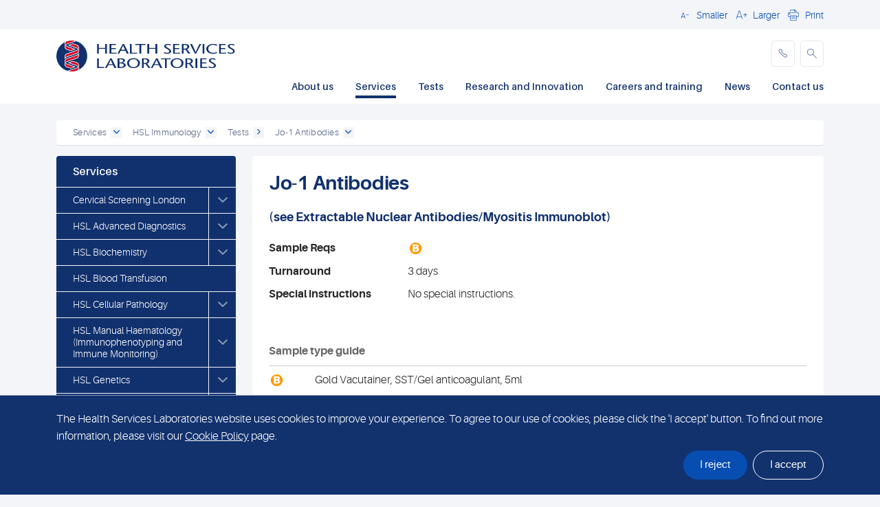

--- FILE ---
content_type: text/html; charset=utf-8
request_url: https://www.hslpathology.com/services/hsl-immunology/tests/jo-1-antibodies/
body_size: 139658
content:


<!DOCTYPE html>

<html lang="en-us">

<head>
    

<title>Jo-1 Antibodies | Health Services Laboratories</title>

<link rel="preload" as="font" type="font/woff2" crossorigin href="/fonts/glyphicons-halflings-regular.woff2" />
<meta http-equiv="Content-type" content="text/html;charset=UTF-8" />
<meta http-equiv="X-UA-Compatible" content="IE=Edge,chrome=1" />
<meta name="description" content="" />
<meta name="viewport" content="user-scalable=0, width=device-width, initial-scale=1.0, minimum-scale=1.0, maximum-scale=1.0" />

    <link rel="shortcut icon" href="/media/9907/shhelix_rgb_fulcol.svg" />
    <link rel="icon" sizes="" href="/media/9907/shhelix_rgb_fulcol.svg" />
    <link rel="apple-touch-icon" href="/media/9907/shhelix_rgb_fulcol.svg" />

<script integrity="sha384-1H217gwSVyLSIfaLxHbE7dRb3v4mYCKbpQvzx0cegeju1MVsGrX5xXxAvs/HgeFs" crossorigin="anonymous" src="https://code.jquery.com/jquery-3.7.1.min.js"></script>
<link rel="stylesheet" type="text/css" href="/css/dist/frontend.bundle5.min.css" />





<style type="text/css" media="screen">
    .header-logo
    {
        height: 30px;
        max-height: 30px;
        min-height: 30px;
    }
    @media (min-width: 360px)
    {
        .header-logo
        {
            height: 30px;
            max-height: 30px;
            min-height: 30px;
        }
    }
    @media (min-width: 1024px)
    {
        .header-logo
        {
            height: 45px;
            max-height: 45px;
            min-height: 45px;
        }
    }
</style>


<style>
.accordionPanelHeading {
     border-color: #e5e9f2 !important;
     background-color: #f3f5f9 !important;
}

.accordionPanel .panel-title {
     color: #11316e !important;;
}

.accordionDescription {
     color: #11316e !important;;
}
</style>
<style type="text/css">.tdldots,.dot {font-family:'Aileron TDL Dot', Arial,Helvetica, sans-serif;font-weight: bold;font-style: normal;margin:0 2px;} .dota,.dotanew,.lavender {color:#993399;} .dotb,.dotbnew,.gold {color:#ff9900;} .dotc,.dotcnew,.light-blue {color:#0066ff;} .dotf,.dotfnew,.red {color:#ff0000;} .dotg,.dotgnew,.grey {color:#999999;} .doth,.dothnew,.green {color:#009900;} .dotk,.dotknew,.dark-blue {color:#003399;}
</style>

    

</head>

<body class="sgwp-body-wrapper
         
         
         
        " id="49192" parent="48993" root="32160">

    <div class="header-search-overlay-bg"></div>


    <div class="wrapper sh-page">


<div class="header-wrapper">

    <header class="header">

        <a href="#main-content" class="skip-main-content">Skip to main content</a>

        

<div id="header-search-overlay" class="header-search-overlay" aria-hidden="true">
    <div class="container header-form-container">
<form action="/services/hsl-immunology/tests/jo-1-antibodies/" class="header-search-overlay-form" enctype="multipart/form-data" id="formf19837b3150a40e58b1348ff91847a40" method="post">            <div class="header-search-overlay-field search-field">
                <div class="header-search-overlay-action-wrapper search-action cursor-pointer">
                    <button aria-label="submit" type="submit"></button>
                    <svg width="16" height="16" viewBox="0 0 16 16" fill="none" xmlns="http://www.w3.org/2000/svg">
                        <path d="M14.7321 14.7237C14.8188 14.6372 14.8875 14.5344 14.9344 14.4213C14.9813 14.3082 15.0055 14.1869 15.0055 14.0645C15.0055 13.942 14.9813 13.8208 14.9344 13.7077C14.8875 13.5946 14.8188 13.4918 14.7321 13.4053L10.814 9.49016C10.7645 9.44008 10.7334 9.37474 10.7257 9.30475C10.718 9.23475 10.7343 9.16422 10.7717 9.1046C11.4635 8.00291 11.7252 6.68498 11.5068 5.40257C11.2883 4.12016 10.6051 2.96317 9.58764 2.15261C8.57016 1.34206 7.28972 0.934755 5.99093 1.00852C4.69215 1.08228 3.46606 1.63194 2.54689 2.55249C1.62771 3.47303 1.07989 4.69995 1.00807 5.99884C0.936256 7.29773 1.34547 8.57756 2.15755 9.59383C2.96963 10.6101 4.12765 11.2916 5.41038 11.5081C6.69312 11.7246 8.01066 11.4609 9.1113 10.7675C9.17099 10.73 9.24165 10.7138 9.31171 10.7217C9.38177 10.7297 9.44705 10.7611 9.49687 10.811L13.415 14.7262C13.5014 14.813 13.6042 14.8818 13.7173 14.9288C13.8304 14.9758 13.9517 15 14.0742 15C14.1967 15 14.318 14.9758 14.4311 14.9288C14.5442 14.8818 14.6469 14.813 14.7334 14.7262L14.7321 14.7237ZM2.87884 6.29371C2.87884 5.61723 3.07944 4.95595 3.45527 4.39348C3.8311 3.83101 4.36529 3.39262 4.99027 3.13374C5.61525 2.87486 6.30297 2.80713 6.96644 2.9391C7.62992 3.07108 8.23937 3.39683 8.71771 3.87517C9.19605 4.35352 9.5218 4.96296 9.65378 5.62644C9.78575 6.28992 9.71802 6.97763 9.45914 7.60261C9.20027 8.2276 8.76187 8.76178 8.1994 9.13761C7.63693 9.51344 6.97565 9.71404 6.29917 9.71404C5.39225 9.71338 4.52266 9.35281 3.88136 8.71152C3.24007 8.07023 2.8795 7.20064 2.87884 6.29371Z"/>
                    </svg>
                </div>
                <input type="text"
                       placeholder="Search"
                       id="keyword"
                       name="keyword"
                       title="Search keyword"
                       data-enabled="true"
                       data-searchResultsPage="/search-results/"
                       data-rootid="32160"
                       class="search-input"/>

                <div class="search-clear">
                    <svg width="16" height="16" viewBox="0 0 16 16" fill="none" xmlns="http://www.w3.org/2000/svg">
                        <path d="M9.36399 8.02657C9.34403 8.00666 9.3282 7.98302 9.3174 7.95698C9.30659 7.93095 9.30103 7.90304 9.30103 7.87485C9.30103 7.84667 9.30659 7.81876 9.3174 7.79273C9.3282 7.76669 9.34403 7.74305 9.36399 7.72314L12.6135 4.47368C12.6953 4.39461 12.7606 4.30003 12.8055 4.19545C12.8505 4.09088 12.8741 3.9784 12.8751 3.86459C12.8761 3.75078 12.8544 3.63791 12.8113 3.53257C12.7682 3.42723 12.7046 3.33153 12.6241 3.25105C12.5436 3.17057 12.4479 3.10693 12.3426 3.06383C12.2372 3.02073 12.1243 2.99904 12.0105 3.00003C11.8967 3.00102 11.7843 3.02467 11.6797 3.06959C11.5751 3.11451 11.4805 3.17981 11.4015 3.26168L8.15199 6.51114C8.13208 6.5311 8.10844 6.54693 8.0824 6.55773C8.05637 6.56853 8.02846 6.57409 8.00027 6.57409C7.97209 6.57409 7.94418 6.56853 7.91814 6.55773C7.89211 6.54693 7.86846 6.5311 7.84856 6.51114L4.59909 3.26168C4.43744 3.10554 4.22092 3.01914 3.99618 3.0211C3.77144 3.02305 3.55646 3.1132 3.39754 3.27212C3.23861 3.43104 3.14847 3.64602 3.14652 3.87076C3.14456 4.0955 3.23096 4.31202 3.38709 4.47368L6.63656 7.72314C6.65651 7.74305 6.67235 7.76669 6.68315 7.79273C6.69395 7.81876 6.69951 7.84667 6.69951 7.87485C6.69951 7.90304 6.69395 7.93095 6.68315 7.95698C6.67235 7.98302 6.65651 8.00666 6.63656 8.02657L3.38709 11.276C3.23096 11.4377 3.14456 11.6542 3.14652 11.8789C3.14847 12.1037 3.23861 12.3187 3.39754 12.4776C3.55646 12.6365 3.77144 12.7267 3.99618 12.7286C4.22092 12.7306 4.43744 12.6442 4.59909 12.488L7.84856 9.23857C7.86846 9.21861 7.89211 9.20278 7.91814 9.19198C7.94418 9.18118 7.97209 9.17561 8.00027 9.17561C8.02846 9.17561 8.05637 9.18118 8.0824 9.19198C8.10844 9.20278 8.13208 9.21861 8.15199 9.23857L11.4015 12.488C11.5631 12.6442 11.7796 12.7306 12.0044 12.7286C12.2291 12.7267 12.4441 12.6365 12.603 12.4776C12.7619 12.3187 12.8521 12.1037 12.854 11.8789C12.856 11.6542 12.7696 11.4377 12.6135 11.276L9.36399 8.02657Z"/>
                    </svg>
                </div>
            </div>
            <button class="header-search-overlay-close"
                    role="button"
                    aria-label="Close search"
                    aria-pressed="false"
                    aria-controls="header-search-overlay">
                Close
            </button>
<input name="__RequestVerificationToken" type="hidden" value="CfDJ8AYmnDs7x29KtTQ3i2x-houiWjP8PEO8hkyrrDzGfuDO3yWC0tYQc0Ses_bvqNh-RHYJuMm3suQuw-faLftgNltb4sxRyE3LPRqqZtt9g2XzWPxj8Lu9qCYzNjsc6NFsGcyU8vIafjHj3k2JYXpOBS8" /><input name="ufprt" type="hidden" value="CfDJ8AYmnDs7x29KtTQ3i2x-houdnWDTAfk4XpFWV88EWTn9dJMPPHAC2CTI2bprz_bsU-M7gJJ4PazNH0Ob82-pnZsdQqPNF5wjYfmhCjMEfA_Y4jt7s0WIUk9JtdfVyos6FxfkPjvy-zZFT5OmVLqX38yBXTgYsuj07F4CuLuRvCSr" /></form>    </div>
    <div class="container header-results-container">
        <div class="header-search-overlay-response-placeholder" data-status="loaded">
            <div class="row">
                <div class="col-12 header-search-overlay-response-left">
                    <div class="header-search-overlay-loader">
                        <div id="circularG">
                            <div id="circularG_1" class="circularG"></div>
                            <div id="circularG_2" class="circularG"></div>
                            <div id="circularG_3" class="circularG"></div>
                            <div id="circularG_4" class="circularG"></div>
                            <div id="circularG_5" class="circularG"></div>
                            <div id="circularG_6" class="circularG"></div>
                            <div id="circularG_7" class="circularG"></div>
                            <div id="circularG_8" class="circularG"></div>
                        </div>
                    </div>
                    <div class="header-search-overlay-results-container">
                    </div>
                </div>
            </div>
        </div>
    </div>
</div>

<script>
    document.addEventListener("DOMContentLoaded", function () {
        const form = document.querySelector(".header-search-overlay-form");
        const input = document.getElementById("keyword");

        if (form && input){
            form.addEventListener("submit", function (event) {
                event.preventDefault();
                const resultsPage = input.dataset.searchresultspage;
                if (resultsPage) {
                    const keyword = (input.value ?? "").trim();
                    window.location.href = `${resultsPage}?q=${encodeURIComponent(keyword)}`;
                }
            });
        }
    });
</script>

        <div class="js-hide-on-search">

            


            <div class="top-bar d-none d-md-block">
                <div class="container">
                    <div class="top-bar-row">
                        <div class="top-bar-text">
                            

                        </div>

                        <div class="top-bar-controls contols d-none d-md-flex align-items-center">
                            
                            
<div class="language-switcher-wrapper align-items-center">

    <div id="language-switcher-dropdown" class="language-switcher-dropdown hide">
    </div>
</div>

                            <a href="#" onclick="header.decrease()" role="button" aria-label="Decrease Font Size" tabindex="0"><i class="icon icon_font-reduce"></i><span>Smaller</span></a>
                            <a href="#" onclick="header.increase()" role="button" aria-label="Increase Font Size" tabindex="0"><i class="icon icon_font-increase"></i><span>Larger</span></a>


                            <a href="#" onclick="print()" role="button" aria-label="Print" tabindex="0"><i class="icon icon_print"></i><span>Print</span></a>



                        </div>
                    </div>
                </div>
            </div>
            


<div class="main-nav">

    <div class="container">

        <div class="logo pull-left">
            <a href="/">
                <img alt="Health Services Laboratories logo" title="Health Services Laboratories" height="30" src="/media/9752/hsl_primary_2-line_no-tagline_rgb_fulcol.svg" class="header-logo d-sm-none" id="small-screen-logo" />
                <img alt="Health Services Laboratories logo" title="Health Services Laboratories" height="30" src="/media/9752/hsl_primary_2-line_no-tagline_rgb_fulcol.svg" class="header-logo d-none d-sm-inline-block d-md-none" id="mobi-logo" />
                <img alt="Health Services Laboratories logo" title="Health Services Laboratories" height="45" src="/media/9752/hsl_primary_2-line_no-tagline_rgb_fulcol.svg" class="header-logo d-none d-md-inline-block" id="dtop-logo" />
            </a>
        </div>

        <div class="buttons pull-right">
                    <a href="/contact-us/" aria-label="phone" class="header-icon no-mobile" title="phone">
                        <i class="icon icon_phone"></i>
                    </a>
                    <a role="button" aria-label="Search" aria-pressed="false" aria-controls="header-search-overlay" class="header-icon header-icon-search js-header-search-trigger">
                        <i class="icon icon_search d-none d-md-inline-block"></i>
                        <svg class="d-inline-block d-md-none" width="16" height="16" viewBox="0 0 16 16" fill="none" xmlns="http://www.w3.org/2000/svg">
                            <path d="M14.7321 14.7237C14.8188 14.6372 14.8875 14.5344 14.9344 14.4213C14.9813 14.3082 15.0055 14.1869 15.0055 14.0645C15.0055 13.942 14.9813 13.8208 14.9344 13.7077C14.8875 13.5946 14.8188 13.4918 14.7321 13.4053L10.814 9.49016C10.7645 9.44008 10.7334 9.37474 10.7257 9.30475C10.718 9.23475 10.7343 9.16422 10.7717 9.1046C11.4635 8.00291 11.7252 6.68498 11.5068 5.40257C11.2883 4.12016 10.6051 2.96317 9.58764 2.15261C8.57016 1.34206 7.28972 0.934755 5.99093 1.00852C4.69215 1.08228 3.46606 1.63194 2.54689 2.55249C1.62771 3.47303 1.07989 4.69995 1.00807 5.99884C0.936256 7.29773 1.34547 8.57756 2.15755 9.59383C2.96963 10.6101 4.12765 11.2916 5.41038 11.5081C6.69312 11.7246 8.01066 11.4609 9.1113 10.7675C9.17099 10.73 9.24165 10.7138 9.31171 10.7217C9.38177 10.7297 9.44705 10.7611 9.49687 10.811L13.415 14.7262C13.5014 14.813 13.6042 14.8818 13.7173 14.9288C13.8304 14.9758 13.9517 15 14.0742 15C14.1967 15 14.318 14.9758 14.4311 14.9288C14.5442 14.8818 14.6469 14.813 14.7334 14.7262L14.7321 14.7237ZM2.87884 6.29371C2.87884 5.61723 3.07944 4.95595 3.45527 4.39348C3.8311 3.83101 4.36529 3.39262 4.99027 3.13374C5.61525 2.87486 6.30297 2.80713 6.96644 2.9391C7.62992 3.07108 8.23937 3.39683 8.71771 3.87517C9.19605 4.35352 9.5218 4.96296 9.65378 5.62644C9.78575 6.28992 9.71802 6.97763 9.45914 7.60261C9.20027 8.2276 8.76187 8.76178 8.1994 9.13761C7.63693 9.51344 6.97565 9.71404 6.29917 9.71404C5.39225 9.71338 4.52266 9.35281 3.88136 8.71152C3.24007 8.07023 2.8795 7.20064 2.87884 6.29371Z" />
                        </svg>
                    </a>
            <a href="javascript:;" class="mobile-menu-open" title="menu"><i aria-label="menu" class="icon icon_menu"></i><br />MENU</a>
        </div>

        <div class="clear"></div>


        <div id="language-switcher-dropdown-mobile-container" class="language-switcher-dropdown-mobile-container hide">
            <div class="language-switcher-dropdown-mobile">
            </div>
        </div>

        

    <nav aria-label="Main Navigation" class="d-none d-md-block">
       <div class="pull-right desktop-menu-more" style=""><a aria-label=""><i class="icon icon_menu-dots"></i></a></div>

       <ul>
            <li class="dropdown megamenu">
                    <a href="/about-us/" target="_self" class=" active">About us</a>

<div class="menu">
    <div class="container">
        <div class="row">
                <div class="col-md-3">
                    <a href="/about-us/our-core-values/" target="_self" class="top-link">Our core values</a>
                </div>
                <div class="col-md-3">
                    <a href="/about-us/the-hsl-partnership/" target="_self" class="top-link">The HSL Partnership</a>
                </div>
                <div class="col-md-3">
                    <a href="/about-us/governance/" target="_self" class="top-link">Governance</a>
                </div>
                <div class="col-md-3">
                    <a href="/about-us/quality-assurance/" target="_self" class="top-link">Quality assurance</a>
                </div>
                    </div><div class="row">
                <div class="col-md-3">
                    <a href="/about-us/policies-and-statements/" target="_self" class="top-link">Policies and statements</a>
                </div>
                <div class="col-md-3">
                    <a href="/about-us/publications/" target="_self" class="top-link">Publications</a>
                </div>
        </div>
    </div>
</div>
            </li>
            <li class="dropdown megamenu  active">
                    <a href="/services/" target="_self" class=" active">Services</a>

<div class="menu">
    <div class="container">
        <div class="row">
                <div class="col-md-3">
                    <a href="/services/cervical-screening-london/" target="_self" class="top-link">Cervical Screening London</a>
                </div>
                <div class="col-md-3">
                    <a href="/services/hsl-advanced-diagnostics/" target="_self" class="top-link">HSL Advanced Diagnostics</a>
                </div>
                <div class="col-md-3">
                    <a href="/services/hsl-biochemistry/" target="_self" class="top-link">HSL Biochemistry</a>
                </div>
                <div class="col-md-3">
                    <a href="/services/hsl-cellular-pathology/" target="_self" class="top-link">HSL Cellular Pathology</a>
                </div>
                    </div><div class="row">
                <div class="col-md-3">
                    <a href="/services/hsl-manual-haematology-immunophenotyping-and-immune-monitoring/" target="_self" class="top-link">HSL Manual Haematology  (Immunophenotyping  and Immune Monitoring)</a>
                </div>
                <div class="col-md-3">
                    <a href="/services/hsl-genetics/" target="_self" class="top-link">HSL Genetics</a>
                </div>
                <div class="col-md-3">
                    <a href="/services/hsl-haematology/" target="_self" class="top-link">HSL Haematology</a>
                </div>
                <div class="col-md-3">
                    <a href="/services/hsl-manual-haematology-red-cells/" target="_self" class="top-link">HSL Manual Haematology (Red Cells)</a>
                </div>
                    </div><div class="row">
                <div class="col-md-3">
                    <a href="/services/hsl-immunology/" target="_self" class="top-link">HSL Immunology</a>
                </div>
                <div class="col-md-3">
                    <a href="/services/hsl-microbiology/" target="_self" class="top-link">HSL Microbiology</a>
                </div>
                <div class="col-md-3">
                    <a href="/services/hsl-parasitology/" target="_self" class="top-link">HSL Parasitology</a>
                </div>
                <div class="col-md-3">
                    <a href="/services/hsl-rapid-response-laboratories/" target="_self" class="top-link">HSL Rapid Response Laboratories</a>
                </div>
                    </div><div class="row">
                <div class="col-md-3">
                    <a href="/services/hsl-special-coagulation/" target="_self" class="top-link">HSL Special Coagulation</a>
                </div>
                <div class="col-md-3">
                    <a href="/services/hsl-virology/" target="_self" class="top-link">HSL Virology</a>
                </div>
        </div>
    </div>
</div>
            </li>
            <li class="dropdown megamenu">
                    <a href="/tests/" target="_self" class=" active">Tests</a>

<div class="menu">
    <div class="container">
        <div class="row">
                <div class="col-md-3">
                    <a href="/tests/a-z-test-list/a/" target="_self" class="top-link">A-Z Test List</a>
                </div>
                <div class="col-md-3">
                    <a href="/tests/how-to-order-a-test/" target="_self" class="top-link">How to order a test</a>
                </div>
                <div class="col-md-3">
                    <a href="/tests/sample-requirements/" target="_self" class="top-link">Sample requirements</a>
                </div>
                <div class="col-md-3">
                    <a href="/tests/guidance-on-specimen-collection/" target="_self" class="top-link">Guidance on specimen collection</a>
                </div>
                    </div><div class="row">
                <div class="col-md-3">
                    <a href="/tests/specimen-transport/" target="_self" class="top-link">Specimen transport</a>
                </div>
                <div class="col-md-3">
                    <a href="/tests/sample-rejection-criteria/" target="_self" class="top-link">Sample rejection criteria</a>
                </div>
                <div class="col-md-3">
                    <a href="/tests/request-forms/" target="_self" class="top-link">Request forms</a>
                </div>
        </div>
    </div>
</div>
            </li>
            <li class="dropdown megamenu">
                    <a href="/research-and-innovation/" target="_self" class=" active">Research and Innovation</a>
            </li>
            <li class="dropdown megamenu">
                    <a href="/careers-and-training/" target="_self" class=" active">Careers and training</a>
            </li>
            <li class="dropdown megamenu">
                    <a href="/news/" target="_self" class=" active">News</a>
            </li>
            <li class="dropdown megamenu">
                    <a href="/contact-us/" target="_self" class=" active">Contact us</a>
            </li>
       </ul>
    </nav>
    <div class="clear"></div>

<div class="mobile-menu">
    <div class="overlay">

    </div>
    <div class="menu">
        <div class="mobile-menu-header">
            <ul class="mobile-menu-quickitems">
                    <li class="w-contact-item">
                        <a href="/contact-us/" class="w-phone" aria-label="Contact">
                            <span class="sh-icon sh-icon-contact-page-1"></span>
                        </a>
                    </li>
                <li class="w-decrease-item">
                    <a class="w-decrease"
                       role="button"
                       aria-label="Decrease Font Size"
                       tabindex="0"
                       onclick="header.decrease();"
                       href="javascript:;">
                        <span class="sh-icon sh-icon-smallertext"></span>
                    </a>
                </li>
                <li class="w-increase-item">
                    <a class="w-increase"
                       role="button"
                       aria-label="Increase Font Size"
                       tabindex="0"
                       onclick="header.increase();"
                       href="javascript:;">
                        <span class="sh-icon sh-icon-largertext"></span>
                    </a>
                </li>
            </ul>
            <a class="close-menu" aria-label="Close menu" href="javascript:;">Close</a>
        </div>
        <div class="clear"></div>
        <ul data-level="0">
                <li class=" w-has-children">                   
                    <a href="/about-us/" title="About us" target="_self">
                        <div>About us</div>
                            <i class="icon icon_dropdown-open toggle-menu" role="button" aria-controls="w-mobile-menu-0" aria-pressed="false" aria-label="Open sub menu" title="Open sub menu"></i>
                    </a>
            <ul data-level="1" id="w-mobile-menu-1">
                    <li class="">
                        <a href="/about-us/our-core-values/" title="Our core values" target="_self">
                            <div style="padding-left: 10px;">Our core values</div>
                        </a>
                    </li>
                    <li class="">
                        <a href="/about-us/the-hsl-partnership/" title="The HSL Partnership" target="_self">
                            <div style="padding-left: 10px;">The HSL Partnership</div>
                        </a>
                    </li>
                    <li class="">
                        <a href="/about-us/governance/" title="Governance" target="_self">
                            <div style="padding-left: 10px;">Governance</div>
                        </a>
                    </li>
                    <li class="">
                        <a href="/about-us/quality-assurance/" title="Quality assurance" target="_self">
                            <div style="padding-left: 10px;">Quality assurance</div>
                        </a>
                    </li>
                    <li class="">
                        <a href="/about-us/policies-and-statements/" title="Policies and statements" target="_self">
                            <div style="padding-left: 10px;">Policies and statements</div>
                        </a>
                    </li>
                    <li class="">
                        <a href="/about-us/publications/" title="Publications" target="_self">
                            <div style="padding-left: 10px;">Publications</div>
                        </a>
                    </li>
            </ul>
                </li>
                <li class="active open w-has-children">                   
                    <a href="/services/" title="Services" target="_self">
                        <div>Services</div>
                            <i class="icon icon_dropdown-open toggle-menu" role="button" aria-controls="w-mobile-menu-0" aria-pressed="false" aria-label="Open sub menu" title="Open sub menu"></i>
                    </a>
            <ul data-level="1" id="w-mobile-menu-1">
                    <li class="">
                        <a href="/services/cervical-screening-london/" title="Cervical Screening London" target="_self">
                            <div style="padding-left: 10px;">Cervical Screening London</div>
                        </a>
                    </li>
                    <li class="">
                        <a href="/services/hsl-advanced-diagnostics/" title="HSL Advanced Diagnostics" target="_self">
                            <div style="padding-left: 10px;">HSL Advanced Diagnostics</div>
                        </a>
                    </li>
                    <li class="">
                        <a href="/services/hsl-biochemistry/" title="HSL Biochemistry" target="_self">
                            <div style="padding-left: 10px;">HSL Biochemistry</div>
                        </a>
                    </li>
                    <li class="">
                        <a href="/services/hsl-cellular-pathology/" title="HSL Cellular Pathology" target="_self">
                            <div style="padding-left: 10px;">HSL Cellular Pathology</div>
                        </a>
                    </li>
                    <li class="">
                        <a href="/services/hsl-manual-haematology-immunophenotyping-and-immune-monitoring/" title="HSL Manual Haematology  (Immunophenotyping  and Immune Monitoring)" target="_self">
                            <div style="padding-left: 10px;">HSL Manual Haematology  (Immunophenotyping  and Immune Monitoring)</div>
                        </a>
                    </li>
                    <li class="">
                        <a href="/services/hsl-genetics/" title="HSL Genetics" target="_self">
                            <div style="padding-left: 10px;">HSL Genetics</div>
                        </a>
                    </li>
                    <li class="">
                        <a href="/services/hsl-haematology/" title="HSL Haematology" target="_self">
                            <div style="padding-left: 10px;">HSL Haematology</div>
                        </a>
                    </li>
                    <li class="">
                        <a href="/services/hsl-manual-haematology-red-cells/" title="HSL Manual Haematology (Red Cells)" target="_self">
                            <div style="padding-left: 10px;">HSL Manual Haematology (Red Cells)</div>
                        </a>
                    </li>
                    <li class=" open">
                        <a href="/services/hsl-immunology/" title="HSL Immunology" target="_self">
                            <div style="padding-left: 10px;">HSL Immunology</div>
                        </a>
                    </li>
                    <li class="">
                        <a href="/services/hsl-microbiology/" title="HSL Microbiology" target="_self">
                            <div style="padding-left: 10px;">HSL Microbiology</div>
                        </a>
                    </li>
                    <li class="">
                        <a href="/services/hsl-parasitology/" title="HSL Parasitology" target="_self">
                            <div style="padding-left: 10px;">HSL Parasitology</div>
                        </a>
                    </li>
                    <li class="">
                        <a href="/services/hsl-rapid-response-laboratories/" title="HSL Rapid Response Laboratories" target="_self">
                            <div style="padding-left: 10px;">HSL Rapid Response Laboratories</div>
                        </a>
                    </li>
                    <li class="">
                        <a href="/services/hsl-special-coagulation/" title="HSL Special Coagulation" target="_self">
                            <div style="padding-left: 10px;">HSL Special Coagulation</div>
                        </a>
                    </li>
                    <li class="">
                        <a href="/services/hsl-virology/" title="HSL Virology" target="_self">
                            <div style="padding-left: 10px;">HSL Virology</div>
                        </a>
                    </li>
            </ul>
                </li>
                <li class=" w-has-children">                   
                    <a href="/tests/" title="Tests" target="_self">
                        <div>Tests</div>
                            <i class="icon icon_dropdown-open toggle-menu" role="button" aria-controls="w-mobile-menu-0" aria-pressed="false" aria-label="Open sub menu" title="Open sub menu"></i>
                    </a>
            <ul data-level="1" id="w-mobile-menu-1">
                    <li class="">
                        <a href="/tests/a-z-test-list/a/" title="A-Z Test List" target="_self">
                            <div style="padding-left: 10px;">A-Z Test List</div>
                        </a>
                    </li>
                    <li class="">
                        <a href="/tests/how-to-order-a-test/" title="How to order a test" target="_self">
                            <div style="padding-left: 10px;">How to order a test</div>
                        </a>
                    </li>
                    <li class="">
                        <a href="/tests/sample-requirements/" title="Sample requirements" target="_self">
                            <div style="padding-left: 10px;">Sample requirements</div>
                        </a>
                    </li>
                    <li class="">
                        <a href="/tests/guidance-on-specimen-collection/" title="Guidance on specimen collection" target="_self">
                            <div style="padding-left: 10px;">Guidance on specimen collection</div>
                        </a>
                    </li>
                    <li class="">
                        <a href="/tests/specimen-transport/" title="Specimen transport" target="_self">
                            <div style="padding-left: 10px;">Specimen transport</div>
                        </a>
                    </li>
                    <li class="">
                        <a href="/tests/sample-rejection-criteria/" title="Sample rejection criteria" target="_self">
                            <div style="padding-left: 10px;">Sample rejection criteria</div>
                        </a>
                    </li>
                    <li class="">
                        <a href="/tests/request-forms/" title="Request forms" target="_self">
                            <div style="padding-left: 10px;">Request forms</div>
                        </a>
                    </li>
            </ul>
                </li>
                <li class="">                   
                    <a href="/research-and-innovation/" title="Research and Innovation" target="_self">
                        <div>Research and Innovation</div>
                    </a>
                </li>
                <li class="">                   
                    <a href="/careers-and-training/" title="Careers and training" target="_self">
                        <div>Careers and training</div>
                    </a>
                </li>
                <li class="">                   
                    <a href="/news/" title="News" target="_self">
                        <div>News</div>
                    </a>
                </li>
                <li class="">                   
                    <a href="/contact-us/" title="Contact us" target="_self">
                        <div>Contact us</div>
                    </a>
                </li>
            <li class="mobileLogoutButton">
            </li>
        </ul>
    </div>
</div>


    </div>
</div>
            


        </div>
    </header>
    <a name="main" class="main-content-link"></a>
</div>
        <main>

            <div id="main-content">
                <div class="Content-Wrapper">
                    <div class="container sonic-container py-2 py-md-4">
                        



<div class="breadcrumbs clear">
    <ul>
            <li>
                <div class="d-flex align-items-center">
                    <a href="/services/" class="item" target="_self">
                        <span>Services</span>
                    </a>
                        <a href="#" class="dropdown-handle" title="open dropdown" aria-label="open dropdown">
                            <i class="icon icon_dropdown-open"></i>
                        </a>
                </div>
                    <ul class="dropdown">
                            <li>
                                <a href="/about-us/" target="_self">About us</a>
                            </li>
                            <li>
                                <a href="/tests/" target="_self">Tests</a>
                            </li>
                            <li>
                                <a href="/research-and-innovation/" target="_self">Research and Innovation</a>
                            </li>
                            <li>
                                <a href="/careers-and-training/" target="_self">Careers and training</a>
                            </li>
                            <li>
                                <a href="/news/" target="_self">News</a>
                            </li>
                            <li>
                                <a href="/contact-us/" target="_self">Contact us</a>
                            </li>
                    </ul>
            </li>
            <li>
                <div class="d-flex align-items-center">
                    <a href="/services/hsl-immunology/" class="item" target="_self">
                        <span>HSL Immunology</span>
                    </a>
                        <a href="#" class="dropdown-handle" title="open dropdown" aria-label="open dropdown">
                            <i class="icon icon_dropdown-open"></i>
                        </a>
                </div>
                    <ul class="dropdown">
                            <li>
                                <a href="/services/cervical-screening-london/" target="_self">Cervical Screening London</a>
                            </li>
                            <li>
                                <a href="/services/hsl-advanced-diagnostics/" target="_self">HSL Advanced Diagnostics</a>
                            </li>
                            <li>
                                <a href="/services/hsl-biochemistry/" target="_self">HSL Biochemistry</a>
                            </li>
                            <li>
                                <a href="/services/hsl-cellular-pathology/" target="_self">HSL Cellular Pathology</a>
                            </li>
                            <li>
                                <a href="/services/hsl-manual-haematology-immunophenotyping-and-immune-monitoring/" target="_self">HSL Manual Haematology  (Immunop...</a>
                            </li>
                            <li>
                                <a href="/services/hsl-genetics/" target="_self">HSL Genetics</a>
                            </li>
                            <li>
                                <a href="/services/hsl-haematology/" target="_self">HSL Haematology</a>
                            </li>
                            <li>
                                <a href="/services/hsl-manual-haematology-red-cells/" target="_self">HSL Manual Haematology (Red Cells)</a>
                            </li>
                            <li>
                                <a href="/services/hsl-microbiology/" target="_self">HSL Microbiology</a>
                            </li>
                            <li>
                                <a href="/services/hsl-parasitology/" target="_self">HSL Parasitology</a>
                            </li>
                            <li>
                                <a href="/services/hsl-rapid-response-laboratories/" target="_self">HSL Rapid Response Laboratories</a>
                            </li>
                            <li>
                                <a href="/services/hsl-special-coagulation/" target="_self">HSL Special Coagulation</a>
                            </li>
                            <li>
                                <a href="/services/hsl-virology/" target="_self">HSL Virology</a>
                            </li>
                    </ul>
            </li>
            <li>
                <div class="d-flex align-items-center">
                    <a href="/services/hsl-immunology/tests/" class="item" target="_self">
                        <span>Tests</span>
                    </a>
                        <div class="d-flex align-items-center has-no-siblings">
                            <div class="dropdown-handle">
                                <i class="sonic sonic_thick-arrow-right" tabindex="0"></i>
                            </div>
                        </div>
                </div>
            </li>
            <li>
                <div class="d-flex align-items-center">
                    <a href="/services/hsl-immunology/tests/jo-1-antibodies/" class="item" target="_self">
                        <span>Jo-1 Antibodies</span>
                    </a>
                        <a href="#" class="dropdown-handle" title="open dropdown" aria-label="open dropdown">
                            <i class="icon icon_dropdown-open"></i>
                        </a>
                </div>
                    <ul class="dropdown">
                            <li>
                                <a href="/services/hsl-immunology/tests/acetylcholine-receptor-antibodies/" target="_self">Acetylcholine Receptor Antibodies</a>
                            </li>
                            <li>
                                <a href="/services/hsl-immunology/tests/achr-cluster/" target="_self">AChR Cluster</a>
                            </li>
                            <li>
                                <a href="/services/hsl-immunology/tests/actin-antibodies/" target="_self">Actin Antibodies</a>
                            </li>
                            <li>
                                <a href="/services/hsl-immunology/tests/ada-adenosine-deaminase-nucleotide-metabolism/" target="_self">ADA (Adenosine deaminase) (Nucle...</a>
                            </li>
                            <li>
                                <a href="/services/hsl-immunology/tests/adrenal-cortex-antibodies/" target="_self">Adrenal Cortex Antibodies</a>
                            </li>
                            <li>
                                <a href="/services/hsl-immunology/tests/adulimimab-antibodies/" target="_self">Adulimimab Antibodies</a>
                            </li>
                            <li>
                                <a href="/services/hsl-immunology/tests/alpha-3-ganglionic-antibodies/" target="_self">Alpha 3 Ganglionic Antibodies</a>
                            </li>
                            <li>
                                <a href="/services/hsl-immunology/tests/anti-mitochondrial-antibodies-m2/" target="_self">Anti-mitochondrial Antibodies (M2)</a>
                            </li>
                            <li>
                                <a href="/services/hsl-immunology/tests/ampa-1-and-2-antibodies/" target="_self">AMPA 1 and 2 Antibodies</a>
                            </li>
                            <li>
                                <a href="/services/hsl-immunology/tests/anca-anti-neutrophil-cytoplasmic-antibodies/" target="_self">ANCA (Anti-Neutrophil Cytoplasmi...</a>
                            </li>
                            <li>
                                <a href="/services/hsl-immunology/tests/anti-nuclear-antibodies/" target="_self">Anti-Nuclear Antibodies</a>
                            </li>
                            <li>
                                <a href="/services/hsl-immunology/tests/ap50-alternative-pathway/" target="_self">AP50 (Alternative Pathway)</a>
                            </li>
                            <li>
                                <a href="/services/hsl-immunology/tests/apoptosis-assay/" target="_self">Apoptosis Assay</a>
                            </li>
                            <li>
                                <a href="/services/hsl-immunology/tests/aquaporin-4-antibodies-neuromyelitis-optica/" target="_self">Aquaporin 4 Antibodies (Neuromye...</a>
                            </li>
                            <li>
                                <a href="/services/hsl-immunology/tests/aspergillus-fumigatus-precipitins/" target="_self">Aspergillus Fumigatus Precipitins</a>
                            </li>
                            <li>
                                <a href="/services/hsl-immunology/tests/autoantibody-profile-i/" target="_self">Autoantibody Profile I</a>
                            </li>
                            <li>
                                <a href="/services/hsl-immunology/tests/autoantibody-profile-ii/" target="_self">Autoantibody Profile II</a>
                            </li>
                            <li>
                                <a href="/services/hsl-immunology/tests/avian-precipitins-11-species/" target="_self">Avian Precipitins (11 Species)</a>
                            </li>
                            <li>
                                <a href="/services/hsl-immunology/tests/b2-microglobulin/" target="_self">B2 Microglobulin</a>
                            </li>
                            <li>
                                <a href="/services/hsl-immunology/tests/basal-ganglia-antibodies/" target="_self">Basal Ganglia Antibodies</a>
                            </li>
                            <li>
                                <a href="/services/hsl-immunology/tests/beta-2-glycoprotein-1-antibodies/" target="_self">Beta 2 Glycoprotein 1 Antibodies</a>
                            </li>
                            <li>
                                <a href="/services/hsl-immunology/tests/bpo-m2-3e-antibodies/" target="_self">BPO (M2-3E) Antibodies</a>
                            </li>
                            <li>
                                <a href="/services/hsl-immunology/tests/braf-v600e/" target="_self">BRAF-V600E</a>
                            </li>
                            <li>
                                <a href="/services/hsl-immunology/tests/brutons-tyrosine-kinase-btk/" target="_self">Bruton&#x27;s Tyrosine Kinase (BTK)</a>
                            </li>
                            <li>
                                <a href="/services/hsl-immunology/tests/brutons-tyrosine-kinase-btk-gene/" target="_self">Bruton&#x27;s Tyrosine Kinase (BTK) Gene</a>
                            </li>
                            <li>
                                <a href="/services/hsl-immunology/tests/c1-esterase-inhibitor-functional/" target="_self">C1 Esterase Inhibitor (Functional)</a>
                            </li>
                            <li>
                                <a href="/services/hsl-immunology/tests/c1-esterase-gene/" target="_self">C1 Esterase gene</a>
                            </li>
                            <li>
                                <a href="/services/hsl-immunology/tests/c1-esterase-inhibitor-antigenic/" target="_self">C1 Esterase Inhibitor (Antigenic)</a>
                            </li>
                            <li>
                                <a href="/services/hsl-immunology/tests/c1-inhibitor-antibodies/" target="_self">C1 Inhibitor Antibodies</a>
                            </li>
                            <li>
                                <a href="/services/hsl-immunology/tests/c1q-binding-immune-complex/" target="_self">C1q Binding Immune Complex</a>
                            </li>
                            <li>
                                <a href="/services/hsl-immunology/tests/c2/" target="_self">C2</a>
                            </li>
                            <li>
                                <a href="/services/hsl-immunology/tests/c2-gene/" target="_self">C2 Gene</a>
                            </li>
                            <li>
                                <a href="/services/hsl-immunology/tests/c3-complement/" target="_self">C3 Complement</a>
                            </li>
                            <li>
                                <a href="/services/hsl-immunology/tests/c3-nephritic-factor/" target="_self">C3 Nephritic Factor</a>
                            </li>
                            <li>
                                <a href="/services/hsl-immunology/tests/c3-c4-complement/" target="_self">C3-C4 Complement</a>
                            </li>
                            <li>
                                <a href="/services/hsl-immunology/tests/c3d/" target="_self">C3d</a>
                            </li>
                            <li>
                                <a href="/services/hsl-immunology/tests/c4-complement/" target="_self">C4 Complement</a>
                            </li>
                            <li>
                                <a href="/services/hsl-immunology/tests/c7-gene/" target="_self">C7 Gene</a>
                            </li>
                            <li>
                                <a href="/services/hsl-immunology/tests/c8-gene/" target="_self">C8 Gene</a>
                            </li>
                            <li>
                                <a href="/services/hsl-immunology/tests/candida-stimulation/" target="_self">Candida Stimulation</a>
                            </li>
                            <li>
                                <a href="/services/hsl-immunology/tests/cardiolipin-antibodies-igg-igm/" target="_self">Cardiolipin Antibodies (IgG IgM)</a>
                            </li>
                            <li>
                                <a href="/services/hsl-immunology/tests/cartilage-antibodies/" target="_self">Cartilage Antibodies</a>
                            </li>
                            <li>
                                <a href="/services/hsl-immunology/tests/caspr2-antibodies/" target="_self">CASPR2 Antibodies</a>
                            </li>
                            <li>
                                <a href="/services/hsl-immunology/tests/ccp-antibodies-rf/" target="_self">CCP Antibodies (RF)</a>
                            </li>
                            <li>
                                <a href="/services/hsl-immunology/tests/cd40/" target="_self">CD40</a>
                            </li>
                            <li>
                                <a href="/services/hsl-immunology/tests/cd40-ligand-cd154/" target="_self">CD40 Ligand (CD154)</a>
                            </li>
                            <li>
                                <a href="/services/hsl-immunology/tests/cd40l-gene-mutation-analysis/" target="_self">CD40L Gene Mutation Analysis</a>
                            </li>
                            <li>
                                <a href="/services/hsl-immunology/tests/cenp-a-antibodies/" target="_self">CENP A Antibodies</a>
                            </li>
                            <li>
                                <a href="/services/hsl-immunology/tests/cenp-b-antibodies/" target="_self">CENP B Antibodies</a>
                            </li>
                            <li>
                                <a href="/services/hsl-immunology/tests/centromere-autoantibodies/" target="_self">Centromere Autoantibodies</a>
                            </li>
                            <li>
                                <a href="/services/hsl-immunology/tests/cgd-proteins-p22-gp47-67-gp91/" target="_self">CGD Proteins p22, gp47, 67, gp91</a>
                            </li>
                            <li>
                                <a href="/services/hsl-immunology/tests/ch100-classical-pathway/" target="_self">CH100 (Classical pathway)</a>
                            </li>
                            <li>
                                <a href="/services/hsl-immunology/tests/chlamydia-species-specific-antibodies-screen/" target="_self">Chlamydia Species Specific Antib...</a>
                            </li>
                            <li>
                                <a href="/services/hsl-immunology/tests/coeliacgluten-profile-2/" target="_self">Coeliac/Gluten Profile 2</a>
                            </li>
                            <li>
                                <a href="/services/hsl-immunology/tests/coeliacgluten-sensitivity-profile/" target="_self">Coeliac/Gluten Sensitivity Profile</a>
                            </li>
                            <li>
                                <a href="/services/hsl-immunology/tests/colloid-antigen-2-antibodies/" target="_self">Colloid Antigen-2 Antibodies</a>
                            </li>
                            <li>
                                <a href="/services/hsl-immunology/tests/common-gamma-chain/" target="_self">Common Gamma Chain</a>
                            </li>
                            <li>
                                <a href="/services/hsl-immunology/tests/crithidia-antibodies-dsdna-abs/" target="_self">Crithidia Antibodies (dsDNA Abs)</a>
                            </li>
                            <li>
                                <a href="/services/hsl-immunology/tests/cytokine-defect-investigations/" target="_self">Cytokine Defect Investigations</a>
                            </li>
                            <li>
                                <a href="/services/hsl-immunology/tests/dc-phenotype/" target="_self">DC Phenotype</a>
                            </li>
                            <li>
                                <a href="/services/hsl-immunology/tests/dihydrohodamine-123-respiratory-burst-assay-dhr/" target="_self">Dihydrohodamine-123-Respiratory-...</a>
                            </li>
                            <li>
                                <a href="/services/hsl-immunology/tests/dna-double-stranded-antibodies/" target="_self">DNA (Double Stranded) Antibodies</a>
                            </li>
                            <li>
                                <a href="/services/hsl-immunology/tests/dna-single-stranded-antibodies/" target="_self">DNA (Single Stranded) Antibodies</a>
                            </li>
                            <li>
                                <a href="/services/hsl-immunology/tests/dock-8-mutation-analysis/" target="_self">Dock 8 Mutation Analysis</a>
                            </li>
                            <li>
                                <a href="/services/hsl-immunology/tests/dock-8-protein/" target="_self">Dock 8 Protein</a>
                            </li>
                            <li>
                                <a href="/services/hsl-immunology/tests/dvtpre-travel-screen/" target="_self">DVT/Pre-travel Screen</a>
                            </li>
                            <li>
                                <a href="/services/hsl-immunology/tests/ej-antibodies/" target="_self">EJ Antibodies</a>
                            </li>
                            <li>
                                <a href="/services/hsl-immunology/tests/endomysial-antibodies-iga/" target="_self">Endomysial Antibodies (IgA)</a>
                            </li>
                            <li>
                                <a href="/services/hsl-immunology/tests/extractable-nuclear-antibodies-nrnp-sm-ro-la-jo-1-scl-70-cenp-b/" target="_self">Extractable Nuclear Antibodies (...</a>
                            </li>
                            <li>
                                <a href="/services/hsl-immunology/tests/factor-b-level/" target="_self">Factor B Level</a>
                            </li>
                            <li>
                                <a href="/services/hsl-immunology/tests/factor-h-antibodies/" target="_self">Factor H Antibodies</a>
                            </li>
                            <li>
                                <a href="/services/hsl-immunology/tests/factor-h-level/" target="_self">Factor H Level</a>
                            </li>
                            <li>
                                <a href="/services/hsl-immunology/tests/factor-i-antibody/" target="_self">Factor I Antibody</a>
                            </li>
                            <li>
                                <a href="/services/hsl-immunology/tests/factor-i-level/" target="_self">Factor I Level</a>
                            </li>
                            <li>
                                <a href="/services/hsl-immunology/tests/farmers-lung-precipitins/" target="_self">Farmers Lung Precipitins</a>
                            </li>
                            <li>
                                <a href="/services/hsl-immunology/tests/fh3l/" target="_self">FH3L</a>
                            </li>
                            <li>
                                <a href="/services/hsl-immunology/tests/fibrillarin-antibodies/" target="_self">Fibrillarin Antibodies</a>
                            </li>
                            <li>
                                <a href="/services/hsl-immunology/tests/flt3-ligand/" target="_self">FLT3 Ligand</a>
                            </li>
                            <li>
                                <a href="/services/hsl-immunology/tests/functional-c1-esterase-inhibitor/" target="_self">Functional C1 Esterase Inhibitor</a>
                            </li>
                            <li>
                                <a href="/services/hsl-immunology/tests/gabar-antibodies/" target="_self">GABAR Antibodies</a>
                            </li>
                            <li>
                                <a href="/services/hsl-immunology/tests/ganglionic-alpha-3-acetylcholine-receptor-antibodies/" target="_self">Ganglionic Alpha 3 Acetylcholine...</a>
                            </li>
                            <li>
                                <a href="/services/hsl-immunology/tests/ganglioside-gm1-gd1b-gq1b-antibodies/" target="_self">Ganglioside GM1, GD1B, GQ1B Anti...</a>
                            </li>
                            <li>
                                <a href="/services/hsl-immunology/tests/gastric-parietal-cell-autoantibodies/" target="_self">Gastric Parietal Cell Autoantibo...</a>
                            </li>
                            <li>
                                <a href="/services/hsl-immunology/tests/gata2-sequencing/" target="_self">GATA2 Sequencing</a>
                            </li>
                            <li>
                                <a href="/services/hsl-immunology/tests/gliadin-antibodies-igg-deamidated/" target="_self">Gliadin Antibodies (IgG) (deamid...</a>
                            </li>
                            <li>
                                <a href="/services/hsl-immunology/tests/glomerular-basement-membrane-antibodies/" target="_self">Glomerular Basement Membrane Ant...</a>
                            </li>
                            <li>
                                <a href="/services/hsl-immunology/tests/glutamic-acid-decarboxylase-antibodies-gad-65/" target="_self">Glutamic Acid Decarboxylase Anti...</a>
                            </li>
                            <li>
                                <a href="/services/hsl-immunology/tests/gluten-allergy-profile/" target="_self">Gluten Allergy Profile</a>
                            </li>
                            <li>
                                <a href="/services/hsl-immunology/tests/gluten-sensitivity-evaluation/" target="_self">Gluten Sensitivity Evaluation</a>
                            </li>
                            <li>
                                <a href="/services/hsl-immunology/tests/glutencoeliac-profile-2/" target="_self">Gluten/Coeliac Profile 2</a>
                            </li>
                            <li>
                                <a href="/services/hsl-immunology/tests/glycine-receptor-antibodies/" target="_self">Glycine Receptor Antibodies</a>
                            </li>
                            <li>
                                <a href="/services/hsl-immunology/tests/gmcsf-antibodies/" target="_self">GMCSF Antibodies</a>
                            </li>
                            <li>
                                <a href="/services/hsl-immunology/tests/gp210-antibodies/" target="_self">gp210 Antibodies</a>
                            </li>
                            <li>
                                <a href="/services/hsl-immunology/tests/granule-release-assay/" target="_self">Granule Release Assay</a>
                            </li>
                            <li>
                                <a href="/services/hsl-immunology/tests/granulocyte-antibodies/" target="_self">Granulocyte Antibodies</a>
                            </li>
                            <li>
                                <a href="/services/hsl-immunology/tests/granulocyte-immunology/" target="_self">Granulocyte Immunology</a>
                            </li>
                            <li>
                                <a href="/services/hsl-immunology/tests/h-pylori-antibodies-igg/" target="_self">H. Pylori Antibodies (IgG)</a>
                            </li>
                            <li>
                                <a href="/services/hsl-immunology/tests/haemophilus-influenzae-antibodies-hib/" target="_self">Haemophilus Influenzae Antibodie...</a>
                            </li>
                            <li>
                                <a href="/services/hsl-immunology/tests/histamine/" target="_self">Histamine</a>
                            </li>
                            <li>
                                <a href="/services/hsl-immunology/tests/histamine-urine/" target="_self">Histamine (Urine)</a>
                            </li>
                            <li>
                                <a href="/services/hsl-immunology/tests/histamine-releasing-urticaria-test/" target="_self">Histamine Releasing Urticaria Test</a>
                            </li>
                            <li>
                                <a href="/services/hsl-immunology/tests/histone-antibodies/" target="_self">Histone Antibodies</a>
                            </li>
                            <li>
                                <a href="/services/hsl-immunology/tests/hmg-coa-reductase-autoantibodies/" target="_self">HMG CoA Reductase Autoantibodies</a>
                            </li>
                            <li>
                                <a href="/services/hsl-immunology/tests/human-anti-mouse-antibodies/" target="_self">Human Anti-Mouse Antibodies</a>
                            </li>
                            <li>
                                <a href="/services/hsl-immunology/tests/ifn-gamma-antibodies/" target="_self">IFN Gamma Antibodies</a>
                            </li>
                            <li>
                                <a href="/services/hsl-immunology/tests/iga-antibodies/" target="_self">IgA Antibodies</a>
                            </li>
                            <li>
                                <a href="/services/hsl-immunology/tests/igg-subclasses-igg1-igg2-igg3-igg4/" target="_self">IgG Subclasses (IgG1, IgG2, IgG3...</a>
                            </li>
                            <li>
                                <a href="/services/hsl-immunology/tests/il17-th17/" target="_self">IL17 (Th17)</a>
                            </li>
                            <li>
                                <a href="/services/hsl-immunology/tests/il2r-gene-mutation-analysis/" target="_self">IL2R Gene Mutation Analysis</a>
                            </li>
                            <li>
                                <a href="/services/hsl-immunology/tests/il6interleukin-6/" target="_self">IL6/Interleukin 6</a>
                            </li>
                            <li>
                                <a href="/services/hsl-immunology/tests/il7r-alpha-and-jak3-gene-mutation-analysis/" target="_self">IL7R alpha and JAK3 gene Mutatio...</a>
                            </li>
                            <li>
                                <a href="/services/hsl-immunology/tests/immune-function-evaluation-total/" target="_self">Immune Function Evaluation (Total)</a>
                            </li>
                            <li>
                                <a href="/services/hsl-immunology/tests/immune-complexes/" target="_self">Immune-Complexes</a>
                            </li>
                            <li>
                                <a href="/services/hsl-immunology/tests/immuno-solid-phase-allergen-chip-isac/" target="_self">Immuno Solid Phase Allergen Chip...</a>
                            </li>
                            <li>
                                <a href="/services/hsl-immunology/tests/immunoglobulin-e-total/" target="_self">Immunoglobulin E &#x2013; Total</a>
                            </li>
                            <li>
                                <a href="/services/hsl-immunology/tests/immunoglobulins-igg-igm-iga/" target="_self">Immunoglobulins (IgG, IgM, IgA)</a>
                            </li>
                            <li>
                                <a href="/services/hsl-immunology/tests/infliximab-antibodies/" target="_self">Infliximab Antibodies</a>
                            </li>
                            <li>
                                <a href="/services/hsl-immunology/tests/infliximab-levels/" target="_self">Infliximab Levels</a>
                            </li>
                            <li>
                                <a href="/services/hsl-immunology/tests/inner-ear-antigen-ottoblot/" target="_self">Inner Ear Antigen (Ottoblot)</a>
                            </li>
                            <li>
                                <a href="/services/hsl-immunology/tests/insulin-antibodies-igg/" target="_self">Insulin Antibodies IgG</a>
                            </li>
                            <li>
                                <a href="/services/hsl-immunology/tests/interferon-alpha/" target="_self">Interferon &#x2013; Alpha</a>
                            </li>
                            <li>
                                <a href="/services/hsl-immunology/tests/interferon-gamma/" target="_self">Interferon &#x2013; Gamma</a>
                            </li>
                            <li>
                                <a href="/services/hsl-immunology/tests/interleukin-1-beta/" target="_self">Interleukin 1 Beta</a>
                            </li>
                            <li>
                                <a href="/services/hsl-immunology/tests/interleukin-10/" target="_self">Interleukin 10</a>
                            </li>
                            <li>
                                <a href="/services/hsl-immunology/tests/interleukin-2/" target="_self">Interleukin 2</a>
                            </li>
                            <li>
                                <a href="/services/hsl-immunology/tests/interleukin-4/" target="_self">Interleukin 4</a>
                            </li>
                            <li>
                                <a href="/services/hsl-immunology/tests/interleukin-6/" target="_self">Interleukin 6</a>
                            </li>
                            <li>
                                <a href="/services/hsl-immunology/tests/interleukin-8/" target="_self">Interleukin 8</a>
                            </li>
                            <li>
                                <a href="/services/hsl-immunology/tests/intrinsic-factor-antibodies/" target="_self">Intrinsic Factor Antibodies</a>
                            </li>
                            <li>
                                <a href="/services/hsl-immunology/tests/islet-cell-antibodies/" target="_self">Islet Cell Antibodies</a>
                            </li>
                            <li>
                                <a href="/services/hsl-immunology/tests/itk-mutation-analysis/" target="_self">ITK mutation analysis</a>
                            </li>
                            <li>
                                <a href="/services/hsl-immunology/tests/jak-3/" target="_self">JAK 3</a>
                            </li>
                            <li>
                                <a href="/services/hsl-immunology/tests/ku-antibodies/" target="_self">Ku Antibodies</a>
                            </li>
                            <li>
                                <a href="/services/hsl-immunology/tests/la-antibodies/" target="_self">La Antibodies</a>
                            </li>
                            <li>
                                <a href="/services/hsl-immunology/tests/lc-1-antibodies/" target="_self">LC-1 Antibodies</a>
                            </li>
                            <li>
                                <a href="/services/hsl-immunology/tests/legionella-antibodies/" target="_self">Legionella Antibodies</a>
                            </li>
                            <li>
                                <a href="/services/hsl-immunology/tests/leukotriene-e4/" target="_self">Leukotriene E4</a>
                            </li>
                            <li>
                                <a href="/services/hsl-immunology/tests/lgi-1-antibodies/" target="_self">LGI 1 Antibodies</a>
                            </li>
                            <li>
                                <a href="/services/hsl-immunology/tests/liver-cytosol-antibodies/" target="_self">Liver Cytosol Antibodies</a>
                            </li>
                            <li>
                                <a href="/services/hsl-immunology/tests/liver-kidney-microsomal-iif/" target="_self">Liver Kidney Microsomal (IIF)</a>
                            </li>
                            <li>
                                <a href="/services/hsl-immunology/tests/lkm-1-immunoblot/" target="_self">LKM-1 (immunoblot)</a>
                            </li>
                            <li>
                                <a href="/services/hsl-immunology/tests/lupus-anticoagulant-and-anticardiolipin-antibodies/" target="_self">Lupus Anticoagulant and Anticard...</a>
                            </li>
                            <li>
                                <a href="/services/hsl-immunology/tests/lymphocyte-antibodies/" target="_self">Lymphocyte Antibodies</a>
                            </li>
                            <li>
                                <a href="/services/hsl-immunology/tests/m2-3e-bpo-antibodies/" target="_self">M2-3E (BPO) Antibodies</a>
                            </li>
                            <li>
                                <a href="/services/hsl-immunology/tests/mast-cell-tryptase/" target="_self">Mast Cell Tryptase</a>
                            </li>
                            <li>
                                <a href="/services/hsl-immunology/tests/mbl-mannose-binding-lectin/" target="_self">MBL (Mannose Binding Lectin)</a>
                            </li>
                            <li>
                                <a href="/services/hsl-immunology/tests/mda5-antibodies/" target="_self">MDA5 Antibodies</a>
                            </li>
                            <li>
                                <a href="/services/hsl-immunology/tests/meningococcal-antibodies-a-c-w-y/" target="_self">Meningococcal Antibodies (A, C,...</a>
                            </li>
                            <li>
                                <a href="/services/hsl-immunology/tests/meningococcal-serum-bactericidal-titre/" target="_self">Meningococcal Serum Bactericidal...</a>
                            </li>
                            <li>
                                <a href="/services/hsl-immunology/tests/mhc-class-1/" target="_self">MHC Class 1</a>
                            </li>
                            <li>
                                <a href="/services/hsl-immunology/tests/mi-2a-antibodies/" target="_self">Mi-2a Antibodies</a>
                            </li>
                            <li>
                                <a href="/services/hsl-immunology/tests/mi-2b-antibodies/" target="_self">Mi-2b Antibodies</a>
                            </li>
                            <li>
                                <a href="/services/hsl-immunology/tests/mitochondrial-antibodies/" target="_self">Mitochondrial Antibodies</a>
                            </li>
                            <li>
                                <a href="/services/hsl-immunology/tests/mitochondrial-antibodies-m2/" target="_self">Mitochondrial Antibodies M2</a>
                            </li>
                            <li>
                                <a href="/services/hsl-immunology/tests/mitochondrial-mutation-m1555-analysis/" target="_self">Mitochondrial mutation M.1555 an...</a>
                            </li>
                            <li>
                                <a href="/services/hsl-immunology/tests/mog-myelin-oligodendrocyte-glycoprotein-antibodies/" target="_self">MOG [Myelin Oligodendrocyte Glyc...</a>
                            </li>
                            <li>
                                <a href="/services/hsl-immunology/tests/musk-antibodies/" target="_self">MUSK Antibodies</a>
                            </li>
                            <li>
                                <a href="/services/hsl-immunology/tests/musk-cluster-antibodies/" target="_self">Musk Cluster Antibodies</a>
                            </li>
                            <li>
                                <a href="/services/hsl-immunology/tests/myasthenia-gravis-evaluation/" target="_self">Myasthenia Gravis Evaluation</a>
                            </li>
                            <li>
                                <a href="/services/hsl-immunology/tests/myelin-associated-glycoprotein-antibodies-mag/" target="_self">Myelin Associated Glycoprotein A...</a>
                            </li>
                            <li>
                                <a href="/services/hsl-immunology/tests/myelin-basic-protein-antibodies/" target="_self">Myelin Basic Protein Antibodies</a>
                            </li>
                            <li>
                                <a href="/services/hsl-immunology/tests/myeloperoxidase-mpo-antibodies/" target="_self">Myeloperoxidase (MPO) Antibodies</a>
                            </li>
                            <li>
                                <a href="/services/hsl-immunology/tests/myocardial-antibodies/" target="_self">Myocardial Antibodies</a>
                            </li>
                            <li>
                                <a href="/services/hsl-immunology/tests/myositis-immunoblot-mi-2a-mi-2b-tif1g-mda5-nxp2-sae1-ku-pm-scl100-pm-scl75-jo-1-srp-pl-7-pl-12-ej-oj-ro-52/" target="_self">Myositis Immunoblot (Mi-2a, Mi-2...</a>
                            </li>
                            <li>
                                <a href="/services/hsl-immunology/tests/nbt-test-nitro-blue-tetrazolium/" target="_self">NBT Test (Nitro Blue Tetrazolium)</a>
                            </li>
                            <li>
                                <a href="/services/hsl-immunology/tests/neuronal-antibodies-hu-ri-yo-cv2-ma2/" target="_self">Neuronal Antibodies (Hu, Ri, Yo,...</a>
                            </li>
                            <li>
                                <a href="/services/hsl-immunology/tests/neutrophil-antibodies/" target="_self">Neutrophil Antibodies</a>
                            </li>
                            <li>
                                <a href="/services/hsl-immunology/tests/neutrophil-phenotypic-analysis-cd11a-and-cd18/" target="_self">Neutrophil Phenotypic Analysis (...</a>
                            </li>
                            <li>
                                <a href="/services/hsl-immunology/tests/nk-killing/" target="_self">NK Killing</a>
                            </li>
                            <li>
                                <a href="/services/hsl-immunology/tests/nmda-receptor-antibodies/" target="_self">NMDA Receptor Antibodies</a>
                            </li>
                            <li>
                                <a href="/services/hsl-immunology/tests/nor90-antibodies/" target="_self">NOR90 Antibodies</a>
                            </li>
                            <li>
                                <a href="/services/hsl-immunology/tests/nrnp-antibodies/" target="_self">nRNP Antibodies</a>
                            </li>
                            <li>
                                <a href="/services/hsl-immunology/tests/nucleotide-metabolism-ada-and-pnp/" target="_self">Nucleotide Metabolism (ADA and PNP)</a>
                            </li>
                            <li>
                                <a href="/services/hsl-immunology/tests/nxp2-antibodies/" target="_self">NXP2 Antibodies</a>
                            </li>
                            <li>
                                <a href="/services/hsl-immunology/tests/oj-antibodies/" target="_self">OJ Antibodies</a>
                            </li>
                            <li>
                                <a href="/services/hsl-immunology/tests/ovarian-autoantibodies/" target="_self">Ovarian Autoantibodies</a>
                            </li>
                            <li>
                                <a href="/services/hsl-immunology/tests/pancreatic-islet-cell-antibodies/" target="_self">Pancreatic Islet Cell Antibodies</a>
                            </li>
                            <li>
                                <a href="/services/hsl-immunology/tests/parathyroid-antibodies/" target="_self">Parathyroid Antibodies</a>
                            </li>
                            <li>
                                <a href="/services/hsl-immunology/tests/pdgrf-antibodies/" target="_self">PDGRF Antibodies</a>
                            </li>
                            <li>
                                <a href="/services/hsl-immunology/tests/pemphigus-pemphigoid-autoantibodies/" target="_self">Pemphigus-Pemphigoid Autoantibodies</a>
                            </li>
                            <li>
                                <a href="/services/hsl-immunology/tests/perforin/" target="_self">Perforin</a>
                            </li>
                            <li>
                                <a href="/services/hsl-immunology/tests/phagocytosis-assay/" target="_self">Phagocytosis Assay</a>
                            </li>
                            <li>
                                <a href="/services/hsl-immunology/tests/phosphatidylserine-antibodies/" target="_self">Phosphatidylserine Antibodies</a>
                            </li>
                            <li>
                                <a href="/services/hsl-immunology/tests/phospholipase-a2-receptor/" target="_self">Phospholipase A2 Receptor</a>
                            </li>
                            <li>
                                <a href="/services/hsl-immunology/tests/pituitary-antibodies/" target="_self">Pituitary Antibodies</a>
                            </li>
                            <li>
                                <a href="/services/hsl-immunology/tests/pl-12-antibodies/" target="_self">PL-12 Antibodies</a>
                            </li>
                            <li>
                                <a href="/services/hsl-immunology/tests/pl-7-antibodies/" target="_self">PL-7 Antibodies</a>
                            </li>
                            <li>
                                <a href="/services/hsl-immunology/tests/platelet-antibodies/" target="_self">Platelet Antibodies</a>
                            </li>
                            <li>
                                <a href="/services/hsl-immunology/tests/pml-antibodies/" target="_self">PML Antibodies</a>
                            </li>
                            <li>
                                <a href="/services/hsl-immunology/tests/pm-scl100-antibodies/" target="_self">PM-Scl100 Antibodies</a>
                            </li>
                            <li>
                                <a href="/services/hsl-immunology/tests/pm-scl75-antibodies/" target="_self">PM-Scl75 Antibodies</a>
                            </li>
                            <li>
                                <a href="/services/hsl-immunology/tests/pneumococcal-antibodies-serotype-specific/" target="_self">Pneumococcal Antibodies &#x2013; Seroty...</a>
                            </li>
                            <li>
                                <a href="/services/hsl-immunology/tests/pneumococcal-antibody-pcp/" target="_self">Pneumococcal Antibody (PCP)</a>
                            </li>
                            <li>
                                <a href="/services/hsl-immunology/tests/pnp-nucleotide-metabolism/" target="_self">PNP (Nucleotide Metabolism)</a>
                            </li>
                            <li>
                                <a href="/services/hsl-immunology/tests/prf1-perforin-gene-and-munc-13-4-mutation-analysis/" target="_self">PRF1 (perforin) gene and MUNC 13...</a>
                            </li>
                            <li>
                                <a href="/services/hsl-immunology/tests/proliferation-assay/" target="_self">Proliferation Assay</a>
                            </li>
                            <li>
                                <a href="/services/hsl-immunology/tests/proteinase-3-antibodies/" target="_self">Proteinase 3 Antibodies</a>
                            </li>
                            <li>
                                <a href="/services/hsl-immunology/tests/purkinje-cell-antibodies-hu-and-yo/" target="_self">Purkinje Cell Antibodies (Hu and...</a>
                            </li>
                            <li>
                                <a href="/services/hsl-immunology/tests/quantiferon-gold/" target="_self">Quantiferon Gold</a>
                            </li>
                            <li>
                                <a href="/services/hsl-immunology/tests/retinal-antibodies/" target="_self">Retinal Antibodies</a>
                            </li>
                            <li>
                                <a href="/services/hsl-immunology/tests/rheumatoid-factor/" target="_self">Rheumatoid Factor</a>
                            </li>
                            <li>
                                <a href="/services/hsl-immunology/tests/rheumatology-profile-1-screen/" target="_self">Rheumatology Profile 1 (Screen)</a>
                            </li>
                            <li>
                                <a href="/services/hsl-immunology/tests/rheumatology-profile-2-connective-tissue/" target="_self">Rheumatology Profile 2 (Connecti...</a>
                            </li>
                            <li>
                                <a href="/services/hsl-immunology/tests/rheumatology-profile-3-rheumatoidbasic/" target="_self">Rheumatology Profile 3 (Rheumato...</a>
                            </li>
                            <li>
                                <a href="/services/hsl-immunology/tests/rheumatology-profile-4-systemic-lupus/" target="_self">Rheumatology Profile 4 (Systemic...</a>
                            </li>
                            <li>
                                <a href="/services/hsl-immunology/tests/rheumatology-profile-5-mono-arthritis/" target="_self">Rheumatology Profile 5 (Mono Art...</a>
                            </li>
                            <li>
                                <a href="/services/hsl-immunology/tests/rheumatology-profile-6-rheumatoid-plus/" target="_self">Rheumatology Profile 6 (Rheumato...</a>
                            </li>
                            <li>
                                <a href="/services/hsl-immunology/tests/rheumatology-profile-7-sjogrens-syndrome/" target="_self">Rheumatology Profile 7 (Sjogrens...</a>
                            </li>
                            <li>
                                <a href="/services/hsl-immunology/tests/rna-polymerase-antibodies/" target="_self">RNA Polymerase Antibodies</a>
                            </li>
                            <li>
                                <a href="/services/hsl-immunology/tests/ro-antibodies/" target="_self">Ro Antibodies</a>
                            </li>
                            <li>
                                <a href="/services/hsl-immunology/tests/ro-52-antibodies/" target="_self">Ro-52 Antibodies</a>
                            </li>
                            <li>
                                <a href="/services/hsl-immunology/tests/rp11-antibodies/" target="_self">RP11 Antibodies</a>
                            </li>
                            <li>
                                <a href="/services/hsl-immunology/tests/rp155-antibodies/" target="_self">RP155 Antibodies</a>
                            </li>
                            <li>
                                <a href="/services/hsl-immunology/tests/sae1-antibodies/" target="_self">SAE1 Antibodies</a>
                            </li>
                            <li>
                                <a href="/services/hsl-immunology/tests/salivary-gland-antibodies/" target="_self">Salivary Gland Antibodies</a>
                            </li>
                            <li>
                                <a href="/services/hsl-immunology/tests/sap/" target="_self">SAP</a>
                            </li>
                            <li>
                                <a href="/services/hsl-immunology/tests/scl-70-antibodies/" target="_self">Scl-70 Antibodies</a>
                            </li>
                            <li>
                                <a href="/services/hsl-immunology/tests/scleroderma-immunoblot-scl-70-cenp-a-cenp-b-rp11-rp155-fibrillarin-nor90-thto-pm-scl100-pm-scl75-ku-pdgfr-ro-52/" target="_self">Scleroderma Immunoblot (Scl-70,...</a>
                            </li>
                            <li>
                                <a href="/services/hsl-immunology/tests/serotype-specific-pneumococcal-antibodies/" target="_self">Serotype Specific Pneumococcal A...</a>
                            </li>
                            <li>
                                <a href="/services/hsl-immunology/tests/signal-recognition-particle-srp-antibodies/" target="_self">Signal Recognition Particle (SRP...</a>
                            </li>
                            <li>
                                <a href="/services/hsl-immunology/tests/signal-transducer-and-activator-of-transcription-3-gene-stat3/" target="_self">Signal Transducer and Activator...</a>
                            </li>
                            <li>
                                <a href="/services/hsl-immunology/tests/skin-pemphiguspemphigoid-autoantibodies/" target="_self">Skin (Pemphigus/Pemphigoid) Auto...</a>
                            </li>
                            <li>
                                <a href="/services/hsl-immunology/tests/sla-soluble-liver-antigen-antibodies/" target="_self">SLA (Soluble Liver Antigen) Anti...</a>
                            </li>
                            <li>
                                <a href="/services/hsl-immunology/tests/slalp-antibodies/" target="_self">SLA/LP Antibodies</a>
                            </li>
                            <li>
                                <a href="/services/hsl-immunology/tests/sm-antibodies/" target="_self">Sm Antibodies</a>
                            </li>
                            <li>
                                <a href="/services/hsl-immunology/tests/smooth-muscle-antibodies/" target="_self">Smooth Muscle Antibodies</a>
                            </li>
                            <li>
                                <a href="/services/hsl-immunology/tests/soluble-il2-receptor-cd25/" target="_self">Soluble IL2 receptor (CD25)</a>
                            </li>
                            <li>
                                <a href="/services/hsl-immunology/tests/sp100-antibodies/" target="_self">Sp100 Antibodies</a>
                            </li>
                            <li>
                                <a href="/services/hsl-immunology/tests/specific-ige-to-allergen/" target="_self">Specific IgE to Allergen</a>
                            </li>
                            <li>
                                <a href="/services/hsl-immunology/tests/sperm-antibodies-serum/" target="_self">Sperm Antibodies (Serum)</a>
                            </li>
                            <li>
                                <a href="/services/hsl-immunology/tests/staphylolysin-titre-antibodies-sgot/" target="_self">Staphylolysin Titre Antibodies (...</a>
                            </li>
                            <li>
                                <a href="/services/hsl-immunology/tests/stat4-tyrosine-phosphorylation/" target="_self">STAT4 Tyrosine Phosphorylation</a>
                            </li>
                            <li>
                                <a href="/services/hsl-immunology/tests/stat5-tyrosine-phosphorylation/" target="_self">STAT5 Tyrosine Phosphorylation</a>
                            </li>
                            <li>
                                <a href="/services/hsl-immunology/tests/steroid-cell-antibodies/" target="_self">Steroid Cell Antibodies</a>
                            </li>
                            <li>
                                <a href="/services/hsl-immunology/tests/streptolysin-titre-antibodiesasot/" target="_self">Streptolysin Titre Antibodies/ASOT</a>
                            </li>
                            <li>
                                <a href="/services/hsl-immunology/tests/striatedskeletal-muscle-antibodies/" target="_self">Striated/Skeletal Muscle Antibodies</a>
                            </li>
                            <li>
                                <a href="/services/hsl-immunology/tests/sulfatide-antibodies/" target="_self">Sulfatide Antibodies</a>
                            </li>
                            <li>
                                <a href="/services/hsl-immunology/tests/synthetase-antibodies-pl7-pl12-ej-oj/" target="_self">Synthetase Antibodies (PL7, PL12...</a>
                            </li>
                            <li>
                                <a href="/services/hsl-immunology/tests/t-cell-receptor-excision-circlet-analysis-trecs/" target="_self">T Cell Receptor Excision Circlet...</a>
                            </li>
                            <li>
                                <a href="/services/hsl-immunology/tests/t-cell-spectratyping/" target="_self">T Cell Spectratyping</a>
                            </li>
                            <li>
                                <a href="/services/hsl-immunology/tests/tb-quantiferon-tb-gold/" target="_self">TB Quantiferon&#xAE;-TB Gold</a>
                            </li>
                            <li>
                                <a href="/services/hsl-immunology/tests/testicular-autoantibodies/" target="_self">Testicular Autoantibodies</a>
                            </li>
                            <li>
                                <a href="/services/hsl-immunology/tests/tetanus-toxoid-antibody/" target="_self">Tetanus Toxoid Antibody</a>
                            </li>
                            <li>
                                <a href="/services/hsl-immunology/tests/tgn-tgn-antibodies/" target="_self">TGN (TGN Antibodies)</a>
                            </li>
                            <li>
                                <a href="/services/hsl-immunology/tests/thto-antibodies/" target="_self">Th/To Antibodies</a>
                            </li>
                            <li>
                                <a href="/services/hsl-immunology/tests/thyroglobulin-antibodies/" target="_self">Thyroglobulin Antibodies</a>
                            </li>
                            <li>
                                <a href="/services/hsl-immunology/tests/thyroid-antibodies-incl-thyroglobulin-plus-thyroid-peroxidase-antibodies/" target="_self">Thyroid Antibodies (incl. Thyrog...</a>
                            </li>
                            <li>
                                <a href="/services/hsl-immunology/tests/thyroid-peroxidase-antibodiesanti-tpo/" target="_self">Thyroid Peroxidase Antibodies/An...</a>
                            </li>
                            <li>
                                <a href="/services/hsl-immunology/tests/tissue-battery-ama-anti-mitochondrial-antibody-sma-smooth-muscle-antibody-lkm1-liver-kidney-microsomal-1-gpca-gastric-parietal-cell-antibody/" target="_self">Tissue Battery (AMA Anti mitocho...</a>
                            </li>
                            <li>
                                <a href="/services/hsl-immunology/tests/tissue-transglutaminase-iga-coeliac/" target="_self">Tissue Transglutaminase IgA (Coe...</a>
                            </li>
                            <li>
                                <a href="/services/hsl-immunology/tests/tissue-transglutaminase-igg/" target="_self">Tissue Transglutaminase IgG</a>
                            </li>
                            <li>
                                <a href="/services/hsl-immunology/tests/tnfrsf6-fas-gene-mutation-analysis/" target="_self">TNFRSF6 (FAS) gene mutation anal...</a>
                            </li>
                            <li>
                                <a href="/services/hsl-immunology/tests/total-ige/" target="_self">Total IgE</a>
                            </li>
                            <li>
                                <a href="/services/hsl-immunology/tests/total-immune-function-evaluation/" target="_self">Total Immune Function Evaluation</a>
                            </li>
                            <li>
                                <a href="/services/hsl-immunology/tests/total-immunoglobulin-e/" target="_self">Total Immunoglobulin E</a>
                            </li>
                            <li>
                                <a href="/services/hsl-immunology/tests/transmembrane-activator-and-caml-interactor-taci/" target="_self">Transmembrane Activator and CAML...</a>
                            </li>
                            <li>
                                <a href="/services/hsl-immunology/tests/tsh-receptor-antibodies/" target="_self">TSH-Receptor Antibodies</a>
                            </li>
                            <li>
                                <a href="/services/hsl-immunology/tests/u3-rnp-antibodies-fibrillarin/" target="_self">U3-RNP Antibodies (Fibrillarin)</a>
                            </li>
                            <li>
                                <a href="/services/hsl-immunology/tests/urticaria-test-histamine-releasing/" target="_self">Urticaria Test (Histamine Releas...</a>
                            </li>
                            <li>
                                <a href="/services/hsl-immunology/tests/v-beta-repertoire/" target="_self">V Beta Repertoire</a>
                            </li>
                            <li>
                                <a href="/services/hsl-immunology/tests/vascular-endothelial-growth-factor/" target="_self">Vascular Endothelial Growth Factor</a>
                            </li>
                            <li>
                                <a href="/services/hsl-immunology/tests/vdrl-rpr/" target="_self">VDRL (RPR)</a>
                            </li>
                            <li>
                                <a href="/services/hsl-immunology/tests/voltage-gated-calcium-channel-antibodies/" target="_self">Voltage Gated Calcium Channel An...</a>
                            </li>
                            <li>
                                <a href="/services/hsl-immunology/tests/voltage-gated-potassium-channel-antibodies/" target="_self">Voltage Gated Potassium Channel...</a>
                            </li>
                            <li>
                                <a href="/services/hsl-immunology/tests/was-protein/" target="_self">WAS Protein</a>
                            </li>
                            <li>
                                <a href="/services/hsl-immunology/tests/xiap/" target="_self">XIAP</a>
                            </li>
                            <li>
                                <a href="/services/hsl-immunology/tests/zinc-transporter-8/" target="_self">Zinc Transporter 8</a>
                            </li>
                            <li>
                                <a href="/services/hsl-immunology/tests/factor-xii-gene/" target="_self">Factor XII Gene</a>
                            </li>
                            <li>
                                <a href="/services/hsl-immunology/tests/ia2-antibodies/" target="_self">IA2 Antibodies</a>
                            </li>
                            <li>
                                <a href="/services/hsl-immunology/tests/tif1&#x3B3;-antibodies/" target="_self">TIF1&#x3B3; Antibodies</a>
                            </li>
                    </ul>
            </li>
    </ul>
</div>

<!-- with SideMenu -->

    <div class="row">
        

 <div class="col-md-3 d-none d-md-block">
    <nav class="sidemenu" id="SideNavigation">
              <a href="/services/"
                   class="sidemenu-link is-header"
                   target="_self">Services</a>
         <ul class="sidemenu-list" id="side-nav-sub-0">
                 <li class="sidemenu-list-item has-children">
                    <div class="sidemenu-dropdown d-flex align-items-lg-stretch">
                        <a href="/services/cervical-screening-london/"
                           class="sidemenu-link has-children"
                           target="_self">Cervical Screening London</a>
                            <a class="sidemenu-dropdown-button" aria-controls='side-nav-sub-0'>
                                <i class="icon sh-icon-thick-arrow-down"></i>
                            </a>
                    </div>
         <ul class="sidemenu-list" id="side-nav-sub-1">
                 <li class="sidemenu-list-item">
                    <div class="sidemenu-dropdown d-flex align-items-lg-stretch">
                        <a href="/services/cervical-screening-london/csl-key-contacts/"
                           class="sidemenu-link is-light"
                           target="_self">CSL Key contacts</a>
                    </div>
                </li>
                 <li class="sidemenu-list-item">
                    <div class="sidemenu-dropdown d-flex align-items-lg-stretch">
                        <a href="/services/cervical-screening-london/hpv-testing/"
                           class="sidemenu-link is-light"
                           target="_self">HPV testing</a>
                    </div>
                </li>
                 <li class="sidemenu-list-item">
                    <div class="sidemenu-dropdown d-flex align-items-lg-stretch">
                        <a href="/services/cervical-screening-london/cervical-screening-requests/"
                           class="sidemenu-link is-light"
                           target="_self">Cervical screening requests</a>
                    </div>
                </li>
                 <li class="sidemenu-list-item">
                    <div class="sidemenu-dropdown d-flex align-items-lg-stretch">
                        <a href="/services/cervical-screening-london/cervical-screening-samples/"
                           class="sidemenu-link is-light"
                           target="_self">Cervical screening samples</a>
                    </div>
                </li>
                 <li class="sidemenu-list-item">
                    <div class="sidemenu-dropdown d-flex align-items-lg-stretch">
                        <a href="/services/cervical-screening-london/cervical-screening-results/"
                           class="sidemenu-link is-light"
                           target="_self">Cervical screening results</a>
                    </div>
                </li>
                 <li class="sidemenu-list-item">
                    <div class="sidemenu-dropdown d-flex align-items-lg-stretch">
                        <a href="/services/cervical-screening-london/cervical-screening-self-collection/"
                           class="sidemenu-link is-light"
                           target="_self">Cervical Screening Self-collection</a>
                    </div>
                </li>
                 <li class="sidemenu-list-item">
                    <div class="sidemenu-dropdown d-flex align-items-lg-stretch">
                        <a href="/services/cervical-screening-london/csl-further-information/"
                           class="sidemenu-link is-light"
                           target="_self">CSL Further information</a>
                    </div>
                </li>
        </ul>
                </li>
                 <li class="sidemenu-list-item has-children">
                    <div class="sidemenu-dropdown d-flex align-items-lg-stretch">
                        <a href="/services/hsl-advanced-diagnostics/"
                           class="sidemenu-link has-children"
                           target="_self">HSL Advanced Diagnostics</a>
                            <a class="sidemenu-dropdown-button" aria-controls='side-nav-sub-0'>
                                <i class="icon sh-icon-thick-arrow-down"></i>
                            </a>
                    </div>
         <ul class="sidemenu-list" id="side-nav-sub-1">
                 <li class="sidemenu-list-item">
                    <div class="sidemenu-dropdown d-flex align-items-lg-stretch">
                        <a href="/services/hsl-advanced-diagnostics/tests/"
                           class="sidemenu-link is-light"
                           target="_self">Tests</a>
                    </div>
                </li>
                 <li class="sidemenu-list-item">
                    <div class="sidemenu-dropdown d-flex align-items-lg-stretch">
                        <a href="/services/hsl-advanced-diagnostics/specimens/"
                           class="sidemenu-link is-light"
                           target="_self">Specimens</a>
                    </div>
                </li>
                 <li class="sidemenu-list-item">
                    <div class="sidemenu-dropdown d-flex align-items-lg-stretch">
                        <a href="/services/hsl-advanced-diagnostics/service-user-information/"
                           class="sidemenu-link is-light"
                           target="_self">Service User Information</a>
                    </div>
                </li>
                 <li class="sidemenu-list-item">
                    <div class="sidemenu-dropdown d-flex align-items-lg-stretch">
                        <a href="/services/hsl-advanced-diagnostics/about-hsl-ad/"
                           class="sidemenu-link is-light"
                           target="_self">About HSL-AD</a>
                    </div>
                </li>
        </ul>
                </li>
                 <li class="sidemenu-list-item has-children">
                    <div class="sidemenu-dropdown d-flex align-items-lg-stretch">
                        <a href="/services/hsl-biochemistry/"
                           class="sidemenu-link has-children"
                           target="_self">HSL Biochemistry</a>
                            <a class="sidemenu-dropdown-button" aria-controls='side-nav-sub-0'>
                                <i class="icon sh-icon-thick-arrow-down"></i>
                            </a>
                    </div>
         <ul class="sidemenu-list" id="side-nav-sub-1">
                 <li class="sidemenu-list-item">
                    <div class="sidemenu-dropdown d-flex align-items-lg-stretch">
                        <a href="/services/hsl-biochemistry/about-hsl-biochemistry/"
                           class="sidemenu-link is-light"
                           target="_self">About HSL Biochemistry</a>
                    </div>
                </li>
                 <li class="sidemenu-list-item">
                    <div class="sidemenu-dropdown d-flex align-items-lg-stretch">
                        <a href="/services/hsl-biochemistry/staffkey-personnel/"
                           class="sidemenu-link is-light"
                           target="_self">Staff/key personnel</a>
                    </div>
                </li>
                 <li class="sidemenu-list-item">
                    <div class="sidemenu-dropdown d-flex align-items-lg-stretch">
                        <a href="/services/hsl-biochemistry/specialties/"
                           class="sidemenu-link is-light"
                           target="_self">Specialties</a>
                    </div>
                </li>
                 <li class="sidemenu-list-item">
                    <div class="sidemenu-dropdown d-flex align-items-lg-stretch">
                        <a href="/services/hsl-biochemistry/tests/"
                           class="sidemenu-link is-light"
                           target="_self">Tests</a>
                    </div>
                </li>
        </ul>
                </li>
                 <li class="sidemenu-list-item">
                    <div class="sidemenu-dropdown d-flex align-items-lg-stretch">
                        <a href="/services/hsl-blood-transfusion/"
                           class="sidemenu-link"
                           target="_self">HSL Blood Transfusion</a>
                    </div>
                </li>
                 <li class="sidemenu-list-item has-children">
                    <div class="sidemenu-dropdown d-flex align-items-lg-stretch">
                        <a href="/services/hsl-cellular-pathology/"
                           class="sidemenu-link has-children"
                           target="_self">HSL Cellular Pathology</a>
                            <a class="sidemenu-dropdown-button" aria-controls='side-nav-sub-0'>
                                <i class="icon sh-icon-thick-arrow-down"></i>
                            </a>
                    </div>
         <ul class="sidemenu-list" id="side-nav-sub-1">
                 <li class="sidemenu-list-item">
                    <div class="sidemenu-dropdown d-flex align-items-lg-stretch">
                        <a href="/services/hsl-cellular-pathology/about-hsl-cellular-pathology/"
                           class="sidemenu-link is-light"
                           target="_self">About HSL Cellular Pathology</a>
                    </div>
                </li>
                 <li class="sidemenu-list-item">
                    <div class="sidemenu-dropdown d-flex align-items-lg-stretch">
                        <a href="/services/hsl-cellular-pathology/staffkey-personnel/"
                           class="sidemenu-link is-light"
                           target="_self">Staff/Key personnel</a>
                    </div>
                </li>
                 <li class="sidemenu-list-item">
                    <div class="sidemenu-dropdown d-flex align-items-lg-stretch">
                        <a href="/services/hsl-cellular-pathology/samples/"
                           class="sidemenu-link is-light"
                           target="_self">Samples</a>
                    </div>
                </li>
                 <li class="sidemenu-list-item">
                    <div class="sidemenu-dropdown d-flex align-items-lg-stretch">
                        <a href="/services/hsl-cellular-pathology/request-procedures/"
                           class="sidemenu-link is-light"
                           target="_self">Request procedures</a>
                    </div>
                </li>
        </ul>
                </li>
                 <li class="sidemenu-list-item has-children">
                    <div class="sidemenu-dropdown d-flex align-items-lg-stretch">
                        <a href="/services/hsl-manual-haematology-immunophenotyping-and-immune-monitoring/"
                           class="sidemenu-link has-children"
                           target="_self">HSL Manual Haematology  (Immunophenotyping  and Immune Monitoring)</a>
                            <a class="sidemenu-dropdown-button" aria-controls='side-nav-sub-0'>
                                <i class="icon sh-icon-thick-arrow-down"></i>
                            </a>
                    </div>
         <ul class="sidemenu-list" id="side-nav-sub-1">
                 <li class="sidemenu-list-item">
                    <div class="sidemenu-dropdown d-flex align-items-lg-stretch">
                        <a href="/services/hsl-manual-haematology-immunophenotyping-and-immune-monitoring/staffkey-personnel/"
                           class="sidemenu-link is-light"
                           target="_self">Staff/key personnel</a>
                    </div>
                </li>
                 <li class="sidemenu-list-item">
                    <div class="sidemenu-dropdown d-flex align-items-lg-stretch">
                        <a href="/services/hsl-manual-haematology-immunophenotyping-and-immune-monitoring/tests/"
                           class="sidemenu-link is-light"
                           target="_self">Tests</a>
                    </div>
                </li>
        </ul>
                </li>
                 <li class="sidemenu-list-item has-children">
                    <div class="sidemenu-dropdown d-flex align-items-lg-stretch">
                        <a href="/services/hsl-genetics/"
                           class="sidemenu-link has-children"
                           target="_self">HSL Genetics</a>
                            <a class="sidemenu-dropdown-button" aria-controls='side-nav-sub-0'>
                                <i class="icon sh-icon-thick-arrow-down"></i>
                            </a>
                    </div>
         <ul class="sidemenu-list" id="side-nav-sub-1">
                 <li class="sidemenu-list-item">
                    <div class="sidemenu-dropdown d-flex align-items-lg-stretch">
                        <a href="/services/hsl-genetics/staffkey-personnel/"
                           class="sidemenu-link is-light"
                           target="_self">Staff/Key personnel</a>
                    </div>
                </li>
                 <li class="sidemenu-list-item">
                    <div class="sidemenu-dropdown d-flex align-items-lg-stretch">
                        <a href="/services/hsl-genetics/specimens/"
                           class="sidemenu-link is-light"
                           target="_self">Specimens</a>
                    </div>
                </li>
                 <li class="sidemenu-list-item">
                    <div class="sidemenu-dropdown d-flex align-items-lg-stretch">
                        <a href="/services/hsl-genetics/request-procedures/"
                           class="sidemenu-link is-light"
                           target="_self">Request procedures</a>
                    </div>
                </li>
                 <li class="sidemenu-list-item">
                    <div class="sidemenu-dropdown d-flex align-items-lg-stretch">
                        <a href="/services/hsl-genetics/specialties/"
                           class="sidemenu-link is-light"
                           target="_self">Specialties</a>
                    </div>
                </li>
                 <li class="sidemenu-list-item">
                    <div class="sidemenu-dropdown d-flex align-items-lg-stretch">
                        <a href="/services/hsl-genetics/tests/"
                           class="sidemenu-link is-light"
                           target="_self">Tests</a>
                    </div>
                </li>
                 <li class="sidemenu-list-item">
                    <div class="sidemenu-dropdown d-flex align-items-lg-stretch">
                        <a href="/services/hsl-genetics/tests-by-area/"
                           class="sidemenu-link is-light"
                           target="_self">Tests by area</a>
                    </div>
                </li>
        </ul>
                </li>
                 <li class="sidemenu-list-item has-children">
                    <div class="sidemenu-dropdown d-flex align-items-lg-stretch">
                        <a href="/services/hsl-haematology/"
                           class="sidemenu-link has-children"
                           target="_self">HSL Haematology</a>
                            <a class="sidemenu-dropdown-button" aria-controls='side-nav-sub-0'>
                                <i class="icon sh-icon-thick-arrow-down"></i>
                            </a>
                    </div>
         <ul class="sidemenu-list" id="side-nav-sub-1">
                 <li class="sidemenu-list-item">
                    <div class="sidemenu-dropdown d-flex align-items-lg-stretch">
                        <a href="/services/hsl-haematology/staffkey-personnel/"
                           class="sidemenu-link is-light"
                           target="_self">Staff/Key personnel</a>
                    </div>
                </li>
                 <li class="sidemenu-list-item">
                    <div class="sidemenu-dropdown d-flex align-items-lg-stretch">
                        <a href="/services/hsl-haematology/tests/"
                           class="sidemenu-link is-light"
                           target="_self">Tests</a>
                    </div>
                </li>
        </ul>
                </li>
                 <li class="sidemenu-list-item has-children">
                    <div class="sidemenu-dropdown d-flex align-items-lg-stretch">
                        <a href="/services/hsl-manual-haematology-red-cells/"
                           class="sidemenu-link has-children"
                           target="_self">HSL Manual Haematology (Red Cells)</a>
                            <a class="sidemenu-dropdown-button" aria-controls='side-nav-sub-0'>
                                <i class="icon sh-icon-thick-arrow-down"></i>
                            </a>
                    </div>
         <ul class="sidemenu-list" id="side-nav-sub-1">
                 <li class="sidemenu-list-item">
                    <div class="sidemenu-dropdown d-flex align-items-lg-stretch">
                        <a href="/services/hsl-manual-haematology-red-cells/staffkey-personnel/"
                           class="sidemenu-link is-light"
                           target="_self">Staff/Key personnel</a>
                    </div>
                </li>
                 <li class="sidemenu-list-item">
                    <div class="sidemenu-dropdown d-flex align-items-lg-stretch">
                        <a href="/services/hsl-manual-haematology-red-cells/tests/"
                           class="sidemenu-link is-light"
                           target="_self">Tests</a>
                    </div>
                </li>
        </ul>
                </li>
                 <li class="sidemenu-list-item is-active open has-children">
                    <div class="sidemenu-dropdown d-flex align-items-lg-stretch">
                        <a href="/services/hsl-immunology/"
                           class="sidemenu-link is-active has-children"
                           target="_self">HSL Immunology</a>
                            <a class="sidemenu-dropdown-button  is-active" aria-controls='side-nav-sub-0'>
                                <i class="icon sh-icon-thick-arrow-down"></i>
                            </a>
                    </div>
         <ul class="sidemenu-list" id="side-nav-sub-1">
                 <li class="sidemenu-list-item">
                    <div class="sidemenu-dropdown d-flex align-items-lg-stretch">
                        <a href="/services/hsl-immunology/staffkey-personnel/"
                           class="sidemenu-link is-light"
                           target="_self">Staff/Key personnel</a>
                    </div>
                </li>
                 <li class="sidemenu-list-item">
                    <div class="sidemenu-dropdown d-flex align-items-lg-stretch">
                        <a href="/services/hsl-immunology/specialties/"
                           class="sidemenu-link is-light"
                           target="_self">Specialties</a>
                    </div>
                </li>
                 <li class="sidemenu-list-item is-active open">
                    <div class="sidemenu-dropdown d-flex align-items-lg-stretch">
                        <a href="/services/hsl-immunology/tests/"
                           class="sidemenu-link is-light is-active"
                           target="_self">Tests</a>
                    </div>
                </li>
        </ul>
                </li>
                 <li class="sidemenu-list-item has-children">
                    <div class="sidemenu-dropdown d-flex align-items-lg-stretch">
                        <a href="/services/hsl-microbiology/"
                           class="sidemenu-link has-children"
                           target="_self">HSL Microbiology</a>
                            <a class="sidemenu-dropdown-button" aria-controls='side-nav-sub-0'>
                                <i class="icon sh-icon-thick-arrow-down"></i>
                            </a>
                    </div>
         <ul class="sidemenu-list" id="side-nav-sub-1">
                 <li class="sidemenu-list-item">
                    <div class="sidemenu-dropdown d-flex align-items-lg-stretch">
                        <a href="/services/hsl-microbiology/staffkey-personnel/"
                           class="sidemenu-link is-light"
                           target="_self">Staff/Key personnel</a>
                    </div>
                </li>
                 <li class="sidemenu-list-item">
                    <div class="sidemenu-dropdown d-flex align-items-lg-stretch">
                        <a href="/services/hsl-microbiology/specimens/"
                           class="sidemenu-link is-light"
                           target="_self">Specimens</a>
                    </div>
                </li>
                 <li class="sidemenu-list-item">
                    <div class="sidemenu-dropdown d-flex align-items-lg-stretch">
                        <a href="/services/hsl-microbiology/request-procedures/"
                           class="sidemenu-link is-light"
                           target="_self">Request procedures</a>
                    </div>
                </li>
                 <li class="sidemenu-list-item">
                    <div class="sidemenu-dropdown d-flex align-items-lg-stretch">
                        <a href="/services/hsl-microbiology/specialties/"
                           class="sidemenu-link is-light"
                           target="_self">Specialties</a>
                    </div>
                </li>
                 <li class="sidemenu-list-item">
                    <div class="sidemenu-dropdown d-flex align-items-lg-stretch">
                        <a href="/services/hsl-microbiology/tests/"
                           class="sidemenu-link is-light"
                           target="_self">Tests</a>
                    </div>
                </li>
        </ul>
                </li>
                 <li class="sidemenu-list-item has-children">
                    <div class="sidemenu-dropdown d-flex align-items-lg-stretch">
                        <a href="/services/hsl-parasitology/"
                           class="sidemenu-link has-children"
                           target="_self">HSL Parasitology</a>
                            <a class="sidemenu-dropdown-button" aria-controls='side-nav-sub-0'>
                                <i class="icon sh-icon-thick-arrow-down"></i>
                            </a>
                    </div>
         <ul class="sidemenu-list" id="side-nav-sub-1">
                 <li class="sidemenu-list-item">
                    <div class="sidemenu-dropdown d-flex align-items-lg-stretch">
                        <a href="/services/hsl-parasitology/about-hsl-parasitology/"
                           class="sidemenu-link is-light"
                           target="_self">About HSL Parasitology</a>
                    </div>
                </li>
                 <li class="sidemenu-list-item">
                    <div class="sidemenu-dropdown d-flex align-items-lg-stretch">
                        <a href="/services/hsl-parasitology/staffkey-personnel/"
                           class="sidemenu-link is-light"
                           target="_self">Staff/Key personnel</a>
                    </div>
                </li>
                 <li class="sidemenu-list-item">
                    <div class="sidemenu-dropdown d-flex align-items-lg-stretch">
                        <a href="/services/hsl-parasitology/specimens/"
                           class="sidemenu-link is-light"
                           target="_self">Specimens</a>
                    </div>
                </li>
                 <li class="sidemenu-list-item">
                    <div class="sidemenu-dropdown d-flex align-items-lg-stretch">
                        <a href="/services/hsl-parasitology/request-procedures/"
                           class="sidemenu-link is-light"
                           target="_self">Request procedures</a>
                    </div>
                </li>
                 <li class="sidemenu-list-item">
                    <div class="sidemenu-dropdown d-flex align-items-lg-stretch">
                        <a href="/services/hsl-parasitology/reporting-times/"
                           class="sidemenu-link is-light"
                           target="_self">Reporting times</a>
                    </div>
                </li>
                 <li class="sidemenu-list-item">
                    <div class="sidemenu-dropdown d-flex align-items-lg-stretch">
                        <a href="/services/hsl-parasitology/results/"
                           class="sidemenu-link is-light"
                           target="_self">Results</a>
                    </div>
                </li>
                 <li class="sidemenu-list-item">
                    <div class="sidemenu-dropdown d-flex align-items-lg-stretch">
                        <a href="/services/hsl-parasitology/advisory-service/"
                           class="sidemenu-link is-light"
                           target="_self">Advisory service</a>
                    </div>
                </li>
                 <li class="sidemenu-list-item">
                    <div class="sidemenu-dropdown d-flex align-items-lg-stretch">
                        <a href="/services/hsl-parasitology/tests-for-parasitic-diseases-and-specimen-requirements/"
                           class="sidemenu-link is-light"
                           target="_self">Tests for parasitic diseases and specimen requirements</a>
                    </div>
                </li>
        </ul>
                </li>
                 <li class="sidemenu-list-item has-children">
                    <div class="sidemenu-dropdown d-flex align-items-lg-stretch">
                        <a href="/services/hsl-rapid-response-laboratories/"
                           class="sidemenu-link has-children"
                           target="_self">HSL Rapid Response Laboratories</a>
                            <a class="sidemenu-dropdown-button" aria-controls='side-nav-sub-0'>
                                <i class="icon sh-icon-thick-arrow-down"></i>
                            </a>
                    </div>
         <ul class="sidemenu-list" id="side-nav-sub-1">
                 <li class="sidemenu-list-item">
                    <div class="sidemenu-dropdown d-flex align-items-lg-stretch">
                        <a href="/services/hsl-rapid-response-laboratories/clinical-services/"
                           class="sidemenu-link is-light"
                           target="_self">Clinical services</a>
                    </div>
                </li>
                 <li class="sidemenu-list-item">
                    <div class="sidemenu-dropdown d-flex align-items-lg-stretch">
                        <a href="/services/hsl-rapid-response-laboratories/staffkey-personnel/"
                           class="sidemenu-link is-light"
                           target="_self">Staff/Key personnel</a>
                    </div>
                </li>
                 <li class="sidemenu-list-item">
                    <div class="sidemenu-dropdown d-flex align-items-lg-stretch">
                        <a href="/services/hsl-rapid-response-laboratories/specimens/"
                           class="sidemenu-link is-light"
                           target="_self">Specimens</a>
                    </div>
                </li>
                 <li class="sidemenu-list-item">
                    <div class="sidemenu-dropdown d-flex align-items-lg-stretch">
                        <a href="/services/hsl-rapid-response-laboratories/results/"
                           class="sidemenu-link is-light"
                           target="_self">Results</a>
                    </div>
                </li>
                 <li class="sidemenu-list-item">
                    <div class="sidemenu-dropdown d-flex align-items-lg-stretch">
                        <a href="/services/hsl-rapid-response-laboratories/specialist-services/"
                           class="sidemenu-link is-light"
                           target="_self">Specialist Services</a>
                    </div>
                </li>
        </ul>
                </li>
                 <li class="sidemenu-list-item has-children">
                    <div class="sidemenu-dropdown d-flex align-items-lg-stretch">
                        <a href="/services/hsl-special-coagulation/"
                           class="sidemenu-link has-children"
                           target="_self">HSL Special Coagulation</a>
                            <a class="sidemenu-dropdown-button" aria-controls='side-nav-sub-0'>
                                <i class="icon sh-icon-thick-arrow-down"></i>
                            </a>
                    </div>
         <ul class="sidemenu-list" id="side-nav-sub-1">
                 <li class="sidemenu-list-item">
                    <div class="sidemenu-dropdown d-flex align-items-lg-stretch">
                        <a href="/services/hsl-special-coagulation/staffkey-personnel/"
                           class="sidemenu-link is-light"
                           target="_self">Staff/Key personnel</a>
                    </div>
                </li>
                 <li class="sidemenu-list-item">
                    <div class="sidemenu-dropdown d-flex align-items-lg-stretch">
                        <a href="/services/hsl-special-coagulation/preparing-patients/"
                           class="sidemenu-link is-light"
                           target="_self">Preparing patients</a>
                    </div>
                </li>
                 <li class="sidemenu-list-item">
                    <div class="sidemenu-dropdown d-flex align-items-lg-stretch">
                        <a href="/services/hsl-special-coagulation/specimens/"
                           class="sidemenu-link is-light"
                           target="_self">Specimens</a>
                    </div>
                </li>
                 <li class="sidemenu-list-item">
                    <div class="sidemenu-dropdown d-flex align-items-lg-stretch">
                        <a href="/services/hsl-special-coagulation/tests/"
                           class="sidemenu-link is-light"
                           target="_self">Tests</a>
                    </div>
                </li>
                 <li class="sidemenu-list-item">
                    <div class="sidemenu-dropdown d-flex align-items-lg-stretch">
                        <a href="/services/hsl-special-coagulation/factors-affecting-test-performance/"
                           class="sidemenu-link is-light"
                           target="_self">Factors affecting test performance</a>
                    </div>
                </li>
                 <li class="sidemenu-list-item">
                    <div class="sidemenu-dropdown d-flex align-items-lg-stretch">
                        <a href="/services/hsl-special-coagulation/sample-rejectionacceptance-criteria/"
                           class="sidemenu-link is-light"
                           target="_self">Sample rejection/acceptance criteria</a>
                    </div>
                </li>
                 <li class="sidemenu-list-item">
                    <div class="sidemenu-dropdown d-flex align-items-lg-stretch">
                        <a href="/services/hsl-special-coagulation/requesting-additional-tests/"
                           class="sidemenu-link is-light"
                           target="_self">Requesting additional tests</a>
                    </div>
                </li>
        </ul>
                </li>
                 <li class="sidemenu-list-item has-children">
                    <div class="sidemenu-dropdown d-flex align-items-lg-stretch">
                        <a href="/services/hsl-virology/"
                           class="sidemenu-link has-children"
                           target="_self">HSL Virology</a>
                            <a class="sidemenu-dropdown-button" aria-controls='side-nav-sub-0'>
                                <i class="icon sh-icon-thick-arrow-down"></i>
                            </a>
                    </div>
         <ul class="sidemenu-list" id="side-nav-sub-1">
                 <li class="sidemenu-list-item">
                    <div class="sidemenu-dropdown d-flex align-items-lg-stretch">
                        <a href="/services/hsl-virology/staffkey-personnel/"
                           class="sidemenu-link is-light"
                           target="_self">Staff/Key personnel</a>
                    </div>
                </li>
                 <li class="sidemenu-list-item">
                    <div class="sidemenu-dropdown d-flex align-items-lg-stretch">
                        <a href="/services/hsl-virology/specimens/"
                           class="sidemenu-link is-light"
                           target="_self">Specimens</a>
                    </div>
                </li>
                 <li class="sidemenu-list-item">
                    <div class="sidemenu-dropdown d-flex align-items-lg-stretch">
                        <a href="/services/hsl-virology/request-procedures/"
                           class="sidemenu-link is-light"
                           target="_self">Request procedures</a>
                    </div>
                </li>
                 <li class="sidemenu-list-item">
                    <div class="sidemenu-dropdown d-flex align-items-lg-stretch">
                        <a href="/services/hsl-virology/specialities/"
                           class="sidemenu-link is-light"
                           target="_self">Specialities</a>
                    </div>
                </li>
                 <li class="sidemenu-list-item">
                    <div class="sidemenu-dropdown d-flex align-items-lg-stretch">
                        <a href="/services/hsl-virology/tests/"
                           class="sidemenu-link is-light"
                           target="_self">Tests</a>
                    </div>
                </li>
        </ul>
                </li>
        </ul>
    </nav>      
 </div>


        <div class="col-md-9 col-12">


    <div class="umb-grid">
            <div class="row  Content1Column">


                    <div class="col-12">



<section class="rich-text-editor-module">
    <div class="rich-text-editor">
        <style>.tdldots,.dot {font-family:'Aileron TDL Dot', Arial,Helvetica, sans-serif;font-weight: bold;font-style: normal;margin:0 2px;} .dota,.dotanew,.lavender {color:#993399;} .dotb,.dotbnew,.gold {color:#ff9900;} .dotc,.dotcnew,.light-blue {color:#0066ff;} .dotf,.dotfnew,.red {color:#ff0000;} .dotg,.dotgnew,.grey {color:#999999;} .doth,.dothnew,.green {color:#009900;} .dotk,.dotknew,.dark-blue {color:#003399;}
</style>
<h2>Jo-1 Antibodies</h2>
<h4>(see <a href="/services/hsl-immunology/tests/extractable-nuclear-antibodies-nrnp-sm-ro-la-jo-1-scl-70-cenp-b/" title="Extractable Nuclear Antibodies (nRNP, Sm, Ro, La, Jo-1, Scl-70) CENP-B)">Extractable Nuclear Antibodies</a>/<a href="/services/hsl-immunology/tests/myositis-immunoblot-mi-2a-mi-2b-tif1g-mda5-nxp2-sae1-ku-pm-scl100-pm-scl75-jo-1-srp-pl-7-pl-12-ej-oj-ro-52/" title="Myositis Immunoblot (Mi-2a, Mi-2a, TIF1a, MDA5, NXP2, SAE1, Ku, PM-Scl100, PM-Scl75, Jo-1, SRP, PL-7, PL-12, EJ, OJ, Ro-52)">Myositis Immunoblot</a>)</h4>
<div class="row feature-sections content1Column">
<div class="col-md-3">
<p><span class="sonicDarkBlue"><strong>Sample Reqs</strong></span></p>
</div>
<div class="col-md-8">
<p><span class="dot gold">B</span></p>
</div>
</div>
<div class="row feature-sections content1Column">
<div class="col-md-3">
<p><span class="sonicDarkBlue"><strong>Turnaround</strong></span></p>
</div>
<div class="col-md-8">
<p>3 days</p>
</div>
</div>
<div class="row feature-sections content1Column">
<div class="col-md-3">
<p><span class="sonicDarkBlue"><strong>Special instructions</strong></span></p>
</div>
<div class="col-md-8">
<p>No special instructions.</p>
</div>
</div>
<p style="color: #666666;"><br /><br /><strong>Sample type guide</strong></p>
<div class="row feature-sections content1Column" style="border-top: solid 1px #cccccc; padding: 8px 0 0 0;">
<div class="col-1">
<p><span class="dot gold">B</span></p>
</div>
<div class="col-11">
<p>Gold Vacutainer, SST/Gel anticoagulant, 5ml</p>
</div>
</div>
<div class="row feature-sections content1Column" style="border-top: solid 1px #dddddd; padding-top: 30px;">
<div class="col-md-12">
<h3>Additional information</h3>
<ul>
<li><a data-id="48435" href="/tests/how-to-order-a-test/" target="_self" title="How to order a test">How to order a test</a></li>
<li><a data-id="48436" href="/tests/guidance-on-specimen-collection/" target="_self" title="Guidance on specimen collection">Guidance on specimen collection</a></li>
<li><a data-id="48437" href="/tests/specimen-transport/" target="_self" title="Specimen transport">Specimen transport</a></li>
<li><a data-id="48438" href="/tests/sample-rejection-criteria/" target="_self" title="Sample rejection criteria">Sample rejection criteria</a></li>
<li><a data-id="48439" href="/tests/request-forms/" target="_self" title="Request Forms">Request Forms</a></li>
</ul>
<p>Last-updated: 01/08/22</p>
<p> </p>
<p><span class="btn-custom-3"><a data-id="48993" href="/services/hsl-immunology/tests/" target="_self" title="&gt;Back to test list">Back to test list</a></span></p>
</div>
</div>
    </div>
</section>                    </div>
            </div>
    </div>
        <div>


        </div>
        </div>
    </div>



                    </div>
                </div>
            </div>
        </main>
    </div>

    <div class="footer-wrapper">

        

<footer class="w-footer">

        <div class="w-footer-main">
            <div class="container sonic-container">
                

<div class="w-footer-text">
    <div class="footer-row">
        <div class="footer-col">
                <h2>
Health Services Laboratories                </h2>
            <ul>
                                    <li class="rich-text-editor footer-rich-text-editor" x-ms-format-detection="none"><p><span style="font-family: aileronlight;">General Enquiries: </span><br /><span style="font-family: aileronbold;">+44 (0) 20 7307 9400</span></p>
<p><span style="font-family: aileronlight;">Email: </span><br /><a href="mailto:hsl@hslpathology.com">hsl@hslpathology.com</a></p></li>
            </ul>
        </div>
        <div class="footer-col">
                <h2>
Policies &amp; Statements                </h2>
            <ul>
                                    <li class="rich-text-editor footer-rich-text-editor">
                                        <a href="/about-us/policies-and-statements/privacy-policy/" target="_self">Privacy Policy</a>
                                    </li>
                                    <li class="rich-text-editor footer-rich-text-editor" x-ms-format-detection="none"><p><a href="/about-us/policies-and-statements/" title="Policies and statements">Modern Slavery Statement</a></p></li>
                                    <li class="rich-text-editor footer-rich-text-editor" x-ms-format-detection="none"><p><a href="/about-us/policies-and-statements/" title="Policies and statements">Gender Pay Report</a></p></li>
            </ul>
        </div>
        <div class="footer-col">
                <h2>
About this website                </h2>
            <ul>
                                    <li class="rich-text-editor footer-rich-text-editor">
                                        <a href="/about-us/policies-and-statements/cookie-policy/" target="_self">Cookie Policy</a>
                                    </li>
                                    <li class="rich-text-editor footer-rich-text-editor">
                                        <a href="/about-us/policies-and-statements/website-terms-and-conditions/" target="_self">Website Terms & Conditions</a>
                                    </li>
                                    <li class="rich-text-editor footer-rich-text-editor">
                                        <a href="/site-map/" target="_self">Sitemap</a>
                                    </li>
            </ul>
        </div>
    </div>
</div>
            </div>
        </div>
        <div class="w-footer-bottom">
            <div class="container sonic-container">
                <div class="row">
                    <div class="col-12">
                        <span class="w-copyright">
                            &copy; Health Services Laboratories 2026
                        </span>
                    </div>
                </div>
            </div>
        </div>
</footer>
    </div>



<div class="cookie-consent" style="display:none;">
    <div class="container sonic-container">
        <div class="row">
            <div class="col-12">
                <div class="cookie-consent-container">
                    <div class="cookie-consent-message">


<div class="rich-text-editor">
    <p>The Health Services Laboratories website uses cookies to improve your experience. To agree to our use of cookies, please click the 'I accept' button. To find out more information, please visit our&nbsp;<a data-id="" href="/about-us/policies-and-statements/cookie-policy/" target="_self" title="Cookie Policy">Cookie Policy</a>&nbsp;page.</p>
</div>                    </div>
                    <div class="cookie-consent-actions">
                            <button id="dismissCookies" class="button">I reject</button>
                            <button id="acceptCookies" duration=24 class="button is-outlined">I accept</button>
                    </div>
                </div>
            </div>
        </div>
    </div>
</div>
    
    <div class="floating-controls">        
        <a id="back-to-top" href="#" class="back-to-top-btn" role="button"
           aria-label="Click to return on the top page"> 
            <i class="icon sh-icon-thick-arrow-up"></i>
        </a>        
    </div>




<script integrity="sha512-WMEKGZ7L5LWgaPeJtw9MBM4i5w5OSBlSjTjCtSnvFJGSVD26gE5+Td12qN5pvWXhuWaWcVwF++F7aqu9cvqP0A==" crossorigin="anonymous" src="https://cdnjs.cloudflare.com/ajax/libs/jquery-validate/1.20.0/jquery.validate.min.js"></script>
<script integrity="sha512-xq+Vm8jC94ynOikewaQXMEkJIOBp7iArs3IhFWSWdRT3Pq8wFz46p+ZDFAR7kHnSFf+zUv52B3prRYnbDRdgog==" crossorigin="anonymous" src="https://cdnjs.cloudflare.com/ajax/libs/jquery-validation-unobtrusive/4.0.0/jquery.validate.unobtrusive.min.js"></script>

<script src="/vendor/jquery/jquery.reject.js"></script>
<script src="/vendor/third-party/arrow.formula.js"></script>
<script src="/vendor/bootstrap-5.3.8/dist/js/bootstrap.bundle.min.js"></script>
<script src="/vendor/third-party/bootstrap-table.js"></script>
<script src="/vendor/jquery/jquery.mark.min.js"></script>

<script src="/js/header.js"></script>
<script src="/js/breadcrumbs.js"></script>
<script src="/js/carousel.js"></script>
<script src="/js/accordionHeight.js"></script>
<script src="/js/sidenav.js"></script>
<script src="/js/cookies.js"></script>
<script src="/js/rte-anchor.js"></script>
<script src="/js/rte-accordion.js"></script>
<script src="/js/rte-modal.js"></script>
<script src="/js/site.js"></script>




    

    <script src="/js/language-switcher.js"></script>
</body>

</html>

--- FILE ---
content_type: image/svg+xml
request_url: https://www.hslpathology.com/media/9752/hsl_primary_2-line_no-tagline_rgb_fulcol.svg
body_size: 7225
content:
<svg id="HSL_Primary_2-line_No-tagline_FulCol" xmlns="http://www.w3.org/2000/svg" viewBox="0 0 784.13 135.5"><defs><style>.cls-1{fill:none;}.cls-2{fill:#11316e;}.cls-3{fill:#fff;}.cls-4{fill:#d70825;}</style></defs><rect class="cls-1" x="-41.89" y="-41.89" width="867.91" height="219.29"/><path class="cls-2" d="M222.1,57.28h-7.84V36.45H186.64V57.28H178.8V15.39h7.84V32.26h27.62V15.39h7.84Zm39.42-37.7h-20V33.1h19.63v4.19H241.49v15.8H265v4.19H233.65V15.39h27.87Zm35.79-4.19,21.08,41.89h-9L303.53,45H282L275.9,57.28h-7.59l23-41.89Zm4.36,25.37a208,208,0,0,1-8.4-19.15h-.16a168.5,168.5,0,0,1-9,19.15Zm21.57-25.37h7.84v37.7h23.5v4.19H323.24ZM365,57.28V19.58h-18.1V15.39H391v4.19H372.84v37.7Zm78.11,0h-7.84V36.45H407.66V57.28h-7.84V15.39h7.84V32.26h27.62V15.39h7.84Zm57-35.43c-2.74-1.5-6.38-3-9.77-3-5.66,0-8.81,2.45-8.81,5.68,0,3,3.48,5.21,10.75,9.1,7.75,4.19,12.27,8,12.27,13.4,0,6.65-8.48,11-17.52,11-5.42,0-11.88-1.44-15.92-4.37l3.48-3.47c3.31,1.73,6.94,3.65,12.27,3.65,5.58,0,9.86-2.22,9.86-6.89,0-5.26-8.48-8.67-13.09-11.19-4.68-2.69-9.93-5.26-9.93-11.19,0-5.62,7.35-9.87,16.15-9.87,5.9,0,10.83,1.55,14,4.19Zm40.15-2.27h-20V33.1h19.63v4.19H520.22v15.8h23.5v4.19H512.38V15.39h27.87Zm10.88-4.19h16.16c9.21,0,16.4,3.53,16.4,10.77,0,6.16-4,9.63-9.45,12.21l14,17.83L580.38,58,567.29,39.92H559V57.28h-7.84ZM559,35.73h4.44c10,0,11.88-5.5,11.88-9,0-5.15-4.37-7.12-9.62-7.12H559Zm49.54,21.55L587.59,15.86l8-1.07c5.49,11.43,10.9,22.92,16.32,35.78h.16c5.65-12.86,11.47-24.35,17.2-35.78l7,.72L613.76,57.28Zm33.77,0V15.39h7.84V57.28Zm61.88-34.77a32.19,32.19,0,0,0-14.78-3.65c-14,0-22.22,7.42-22.22,17.23,0,10.59,9.86,17.72,22.22,17.72a31.72,31.72,0,0,0,14.29-3.12l3.07,3.48A42.21,42.21,0,0,1,689,58c-20.19,0-30.45-10.24-30.45-21.79,0-10.53,11.15-21.54,31.42-21.54,8.08,0,13.73,2.09,17.45,4.25Zm38.77-2.93h-20V33.1h19.64v4.19H722.89v15.8H746.4v4.19H715.06V15.39h27.87Zm36.76,2.27c-2.75-1.5-6.39-3-9.78-3-5.65,0-8.8,2.45-8.8,5.68,0,3,3.47,5.21,10.74,9.1,7.75,4.19,12.28,8,12.28,13.4,0,6.65-8.48,11-17.53,11-5.41,0-11.88-1.44-15.91-4.37l3.47-3.47c3.31,1.73,7,3.65,12.28,3.65,5.57,0,9.85-2.22,9.85-6.89,0-5.26-8.48-8.67-13.08-11.19-4.69-2.69-9.94-5.26-9.94-11.19,0-5.62,7.35-9.87,16.16-9.87,5.89,0,10.82,1.55,14,4.19ZM178.8,78.22h7.84v37.71h23.5v4.19H178.8Zm64,0h-6l-23,41.89h7.59l6.06-12.33H249l5.82,12.33h9ZM229.64,103.6a169.32,169.32,0,0,0,9-19.15h.16c2.83,7.54,5.58,13.34,8.4,19.15Zm60.19-6v-.12c4.36-.6,11.55-3.83,11.55-10.66,0-5.44-6.3-8.55-14.7-8.55H269.15v41.89h15.91c11.71,0,19.79-5.15,19.79-12.15C304.85,101.15,297.26,97.74,289.83,97.56ZM277,82.41h6.63c6.46,0,9.93,2.1,9.93,5.81,0,4.49-5.89,8-12.68,8H277Zm7.6,33.52H277V100.37h6.3c6.39,0,13.17,2.09,13.17,8C296.45,113.35,291,115.93,284.58,115.93Zm54.28-38.42c-16.31,0-28.27,9.21-28.27,20.94,0,12.51,10.82,22.38,28.27,22.38s28.28-9.87,28.28-22.38C367.14,86.72,355.18,77.51,338.86,77.51Zm0,39.14c-14.62,0-19.63-10-19.63-18.2,0-7.84,5.66-16.75,19.63-16.75s19.63,8.91,19.63,16.75C358.49,106.65,353.48,116.65,338.86,116.65Zm60-15.44c5.41-2.58,9.45-6,9.45-12.21,0-7.24-7.19-10.77-16.4-10.77H375.78v41.89h7.84V102.76h8.32L405,120.83l7.92-1.79Zm-10.83-2.64h-4.44V82.41h6.7c5.25,0,9.61,2,9.61,7.13C399.93,93.07,398.08,98.57,388.06,98.57ZM444.2,78.23h-6l-23,41.89h7.6l6.06-12.33h21.56l5.82,12.33h9.05ZM431,103.6a167.65,167.65,0,0,0,9-19.15h.17a206.49,206.49,0,0,0,8.4,19.15Zm45.88,16.52V82.41h-18.1V78.22h44.11v4.19H484.75v37.71Zm53.31-42.61c-16.32,0-28.27,9.21-28.27,20.94,0,12.51,10.82,22.38,28.27,22.38s28.28-9.87,28.28-22.38C558.51,86.72,546.55,77.51,530.23,77.51Zm0,39.14c-14.62,0-19.63-10-19.63-18.2,0-7.84,5.66-16.75,19.63-16.75s19.63,8.91,19.63,16.75C549.86,106.65,544.85,116.65,530.23,116.65Zm60-15.44c5.42-2.58,9.46-6,9.46-12.21,0-7.24-7.19-10.77-16.4-10.77H567.15v41.89H575V102.76h8.32l13.08,18.07,7.92-1.79Zm-10.82-2.64H575V82.41h6.7c5.25,0,9.61,2,9.61,7.13C591.3,93.07,589.45,98.57,579.43,98.57Zm31.83,21.55V78.22h7.84v41.9Zm48.62-37.71h-20V95.94h19.63v4.19H639.85v15.8h23.5v4.19H632V78.22h27.87Zm36.76,2.28c-2.75-1.5-6.38-3-9.78-3-5.65,0-8.8,2.46-8.8,5.69,0,3,3.47,5.21,10.74,9.1,7.76,4.19,12.28,8,12.28,13.4,0,6.64-8.48,11-17.53,11-5.41,0-11.87-1.43-15.91-4.37l3.47-3.47c3.31,1.74,6.95,3.65,12.28,3.65,5.57,0,9.86-2.21,9.86-6.88,0-5.26-8.49-8.68-13.09-11.19-4.69-2.69-9.94-5.27-9.94-11.19,0-5.63,7.35-9.87,16.16-9.87,5.9,0,10.82,1.55,14,4.18Z"/><path class="cls-2" d="M135.5,67.75A67.79,67.79,0,0,0,86,2.47L46.07,16.14c-3.66,1.3-4.09,3.13-4.09,4.4s.43,3.09,4.09,4.39l38,13L62.43,45.39l-16.91-5.8c-5.26-1.8-7.13-5.07-7.86-7.8A39.88,39.88,0,0,1,36.11,21.7c0-.29,0-1.16,0-1.16s0-.87,0-1.16a40,40,0,0,1,1.55-10.1,10.53,10.53,0,0,1,1.19-2.82A67.77,67.77,0,0,0,49.55,133l39.89-13.67c3.65-1.29,4.08-3.13,4.08-4.39s-.43-3.1-4.08-4.4l-38-13,21.68-7.42L90,95.91c5.26,1.8,7.13,5.07,7.87,7.8a40.41,40.41,0,0,1,1.55,10.1c0,.29,0,1.16,0,1.16s0,.87,0,1.16a40.48,40.48,0,0,1-1.55,10.1A11,11,0,0,1,96.66,129,67.74,67.74,0,0,0,135.5,67.75ZM97.58,70.66c-1,2.65-2.52,5.7-7.78,7.5l-43.73,15C42.41,94.44,42,96.27,42,97.54s.43,3.1,4.09,4.39l38,13-21.67,7.42L45.52,116.6c-5.26-1.81-7.13-5.08-7.86-7.8a40,40,0,0,1-1.55-10.1c0-.29,0-1.16,0-1.16s0-.87,0-1.16a40,40,0,0,1,1.55-10.1c.73-2.73,2.6-6,7.86-7.8l43.76-15c3.72-1.42,7-3.29,9.13-8.93A29,29,0,0,1,97.58,70.66ZM99.4,39.13a40.33,40.33,0,0,1-1.55,10.09c-.74,2.73-2.61,6-7.87,7.8L46.23,72c-3.72,1.42-7,3.3-9.13,8.94a29,29,0,0,1,.82-16.1c1-2.66,2.52-5.7,7.79-7.5l43.73-15c3.65-1.3,4.08-3.13,4.08-4.39s-.43-3.1-4.08-4.4l-38-13,21.68-7.42L90,18.91c5.26,1.8,7.13,5.07,7.87,7.8A40.4,40.4,0,0,1,99.4,36.8c0,.3,0,1.17,0,1.17S99.41,38.84,99.4,39.13Z"/><path class="cls-3" d="M98.41,54.56a29,29,0,0,1-.83,16.1c-1,2.65-2.52,5.7-7.78,7.5l-43.73,15C42.41,94.44,42,96.27,42,97.54s.43,3.1,4.09,4.39l38,13-21.67,7.42L45.52,116.6c-5.26-1.81-7.13-5.08-7.86-7.8a40,40,0,0,1-1.55-10.1c0-.29,0-1.16,0-1.16s0-.87,0-1.16a40,40,0,0,1,1.55-10.1c.73-2.73,2.6-6,7.86-7.8l43.76-15C93,62.07,96.31,60.2,98.41,54.56Zm1,61.57c0-.29,0-1.16,0-1.16s0-.87,0-1.16a40.41,40.41,0,0,0-1.55-10.1c-.74-2.73-2.61-6-7.87-7.8l-16.9-5.79L51.4,97.54l38,13c3.65,1.3,4.08,3.13,4.08,4.4s-.43,3.1-4.08,4.39L49.55,133a68.06,68.06,0,0,0,47.11-4,11,11,0,0,0,1.19-2.81A40.48,40.48,0,0,0,99.4,116.13ZM36.11,19.38c0,.29,0,1.16,0,1.16s0,.87,0,1.16a39.88,39.88,0,0,0,1.55,10.09c.73,2.73,2.6,6,7.86,7.8l16.91,5.8L84.1,38l-38-13C42.41,23.63,42,21.8,42,20.54s.43-3.1,4.09-4.4L86,2.47a68.06,68.06,0,0,0-47.11,4,10.53,10.53,0,0,0-1.19,2.82A40,40,0,0,0,36.11,19.38Zm61.74,7.33c-.74-2.73-2.61-6-7.87-7.8l-16.9-5.79L51.4,20.54l38,13c3.65,1.3,4.08,3.13,4.08,4.4s-.43,3.09-4.08,4.39l-43.73,15c-5.27,1.8-6.82,4.84-7.79,7.5A29,29,0,0,0,37.1,81c2.09-5.64,5.41-7.52,9.13-8.94L90,57c5.26-1.8,7.13-5.07,7.87-7.8A40.33,40.33,0,0,0,99.4,39.13c0-.29,0-1.16,0-1.16s0-.87,0-1.17A40.4,40.4,0,0,0,97.85,26.71Z"/><path class="cls-4" d="M97.35,60.18a29.07,29.07,0,0,1-1.65,9.47,10,10,0,0,1-6.77,6.56L45.38,91.13c-4.19,1.48-5.53,3.93-5.52,6.41s1.33,4.93,5.52,6.41l32.17,11-15.11,5.18L46.52,114.7a10,10,0,0,1-6.77-6.56,29.08,29.08,0,0,1-1.65-9.48c0-.28,0-1.12,0-1.12s0-.84,0-1.13a29.07,29.07,0,0,1,1.65-9.47,10,10,0,0,1,6.77-6.56L91,65.15C93,64.47,96.2,62.78,97.35,60.18Zm-1.6-32.81A10,10,0,0,0,89,20.81L73.07,15.36,58,20.54l32.17,11C94.31,33,95.65,35.49,95.65,38s-1.34,4.92-5.52,6.41L46.58,59.29a10,10,0,0,0-6.78,6.57,29.29,29.29,0,0,0-1.64,9.47c1.15-2.6,4.34-4.29,6.35-5L89,55.12a10,10,0,0,0,6.77-6.56,29,29,0,0,0,1.65-9.47c0-.28,0-1.12,0-1.12s0-.85,0-1.13A29,29,0,0,0,95.75,27.37Zm-56-17.43a29.07,29.07,0,0,0-1.65,9.47c0,.28,0,1.13,0,1.13s0,.84,0,1.12a29,29,0,0,0,1.65,9.47,10,10,0,0,0,6.77,6.57l15.92,5.44L77.55,38,45.38,27c-4.19-1.49-5.53-3.94-5.52-6.41s1.33-4.93,5.52-6.41L82.15,1.53A68.31,68.31,0,0,0,67.75,0,67.62,67.62,0,0,0,46,3.56,9.92,9.92,0,0,0,39.75,9.94Zm56,115.63a29.13,29.13,0,0,0,1.65-9.48c0-.28,0-1.12,0-1.12s0-.85,0-1.13a29.07,29.07,0,0,0-1.65-9.47A10,10,0,0,0,89,97.81L73.07,92.36,58,97.54l32.17,11c4.18,1.48,5.52,3.93,5.52,6.41s-1.34,4.92-5.52,6.41L53.36,134a68.27,68.27,0,0,0,36.16-2A9.89,9.89,0,0,0,95.75,125.57Z"/></svg>

--- FILE ---
content_type: text/javascript
request_url: https://www.hslpathology.com/vendor/third-party/bootstrap-table.js
body_size: 100898
content:
/**
 * @author zhixin wen <wenzhixin2010@gmail.com>
 * version: 1.12.1
 * https://github.com/wenzhixin/bootstrap-table/
 */

(function ($) {
  'use strict';

  // TOOLS DEFINITION
  // ======================

  var bootstrapVersion = 3;
  try {
    bootstrapVersion = parseInt($.fn.dropdown.Constructor.VERSION, 10);
  } catch (e) { }
  var bs = {
    3: {
      buttonsClass: 'default',
      iconsPrefix: 'glyphicon',
      icons: {
        paginationSwitchDown: 'glyphicon-collapse-down icon-chevron-down',
        paginationSwitchUp: 'glyphicon-collapse-up icon-chevron-up',
        refresh: 'glyphicon-refresh icon-refresh',
        toggleOff: 'glyphicon-list-alt icon-list-alt',
        toggleOn: 'glyphicon-list-alt icon-list-alt',
        columns: 'glyphicon-th icon-th',
        detailOpen: 'glyphicon-plus icon-plus',
        detailClose: 'glyphicon-minus icon-minus',
        fullscreen: 'glyphicon-fullscreen'
      },
      pullClass: 'pull',
      toobarDropdowHtml: ['<ul class="dropdown-menu" role="menu">', '</ul>'],
      toobarDropdowItemHtml: '<li role="menuitem"><label>%s</label></li>',
      pageDropdownHtml: ['<ul class="dropdown-menu" role="menu">', '</ul>'],
      pageDropdownItemHtml: '<li role="menuitem" class="%s"><a href="#">%s</a></li>'
    },
    4: {
      buttonsClass: 'secondary',
      iconsPrefix: 'fa',
      icons: {
        paginationSwitchDown: 'fa-toggle-down',
        paginationSwitchUp: 'fa-toggle-up',
        refresh: 'fa-refresh',
        toggleOff: 'fa-toggle-off',
        toggleOn: 'fa-toggle-on',
        columns: 'fa-th-list',
        detailOpen: 'fa-plus',
        detailClose: 'fa-minus',
        fullscreen: 'fa-arrows-alt'
      },
      pullClass: 'float',
      toobarDropdowHtml: ['<div class="dropdown-menu dropdown-menu-right">', '</div>'],
      toobarDropdowItemHtml: '<label class="dropdown-item">%s</label>',
      pageDropdownHtml: ['<div class="dropdown-menu">', '</div>'],
      pageDropdownItemHtml: '<a class="dropdown-item %s" href="#">%s</a>'
    }
  }[bootstrapVersion];

  var cachedWidth = null;

  // it only does '%s', and return '' when arguments are undefined
  var sprintf = function (str) {
    var args = arguments,
      flag = true,
      i = 1;

    str = str.replace(/%s/g, function () {
      var arg = args[i++];

      if (typeof arg === 'undefined') {
        flag = false;
        return '';
      }
      return arg;
    });
    return flag ? str : '';
  };

  var getPropertyFromOther = function (list, from, to, value) {
    var result = '';
    $.each(list, function (i, item) {
      if (item[from] === value) {
        result = item[to];
        return false;
      }
      return true;
    });
    return result;
  };

  // http://jsfiddle.net/wenyi/47nz7ez9/3/
  var setFieldIndex = function (columns) {
    var i, j, k,
      totalCol = 0,
      flag = [];

    for (i = 0; i < columns[0].length; i++) {
      totalCol += columns[0][i].colspan || 1;
    }

    for (i = 0; i < columns.length; i++) {
      flag[i] = [];
      for (j = 0; j < totalCol; j++) {
        flag[i][j] = false;
      }
    }

    for (i = 0; i < columns.length; i++) {
      for (j = 0; j < columns[i].length; j++) {
        var r = columns[i][j],
          rowspan = r.rowspan || 1,
          colspan = r.colspan || 1,
          index = $.inArray(false, flag[i]);

        if (colspan === 1) {
          r.fieldIndex = index;
          // when field is undefined, use index instead
          if (typeof r.field === 'undefined') {
            r.field = index;
          }
        }

        for (k = 0; k < rowspan; k++) {
          flag[i + k][index] = true;
        }
        for (k = 0; k < colspan; k++) {
          flag[i][index + k] = true;
        }
      }
    }
  };

  var getScrollBarWidth = function () {
    if (cachedWidth === null) {
      var inner = $('<p/>').addClass('fixed-table-scroll-inner'),
        outer = $('<div/>').addClass('fixed-table-scroll-outer'),
        w1, w2;

      outer.append(inner);
      $('body').append(outer);

      w1 = inner[0].offsetWidth;
      outer.css('overflow', 'scroll');
      w2 = inner[0].offsetWidth;

      if (w1 === w2) {
        w2 = outer[0].clientWidth;
      }

      outer.remove();
      cachedWidth = w1 - w2;
    }
    return cachedWidth;
  };

  var calculateObjectValue = function (self, name, args, defaultValue) {
    var func = name;

    if (typeof name === 'string') {
      // support obj.func1.func2
      var names = name.split('.');

      if (names.length > 1) {
        func = window;
        $.each(names, function (i, f) {
          func = func[f];
        });
      } else {
        func = window[name];
      }
    }
    if (typeof func === 'object') {
      return func;
    }
    if (typeof func === 'function') {
      return func.apply(self, args || []);
    }
    if (!func && typeof name === 'string' && sprintf.apply(this, [name].concat(args))) {
      return sprintf.apply(this, [name].concat(args));
    }
    return defaultValue;
  };

  var compareObjects = function (objectA, objectB, compareLength) {
    // Create arrays of property names
    var getOwnPropertyNames = Object.getOwnPropertyNames || function (obj) {
      var arr = [];
      for (var k in obj) {
        if (obj.hasOwnProperty(k)) {
          arr.push(k);
        }
      }
      return arr;
    };
    var objectAProperties = getOwnPropertyNames(objectA),
      objectBProperties = getOwnPropertyNames(objectB),
      propName = '';

    if (compareLength) {
      // If number of properties is different, objects are not equivalent
      if (objectAProperties.length !== objectBProperties.length) {
        return false;
      }
    }

    for (var i = 0; i < objectAProperties.length; i++) {
      propName = objectAProperties[i];

      // If the property is not in the object B properties, continue with the next property
      if ($.inArray(propName, objectBProperties) > -1) {
        // If values of same property are not equal, objects are not equivalent
        if (objectA[propName] !== objectB[propName]) {
          return false;
        }
      }
    }

    // If we made it this far, objects are considered equivalent
    return true;
  };

  var escapeHTML = function (text) {
    console.log("inescape");
    if (typeof text === 'string') {
      return text
        .replace(/&/g, '&amp;')
        .replace(/</g, '&lt;')
        .replace(/>/g, '&gt;')
        .replace(/"/g, '&quot;')
        .replace(/'/g, '&#039;')
        .replace(/`/g, '&#x60;');
    }
    var sample = '';
    jQuery(html).find("a").each(function () {
      sample += sample + jQuery(this).text();
      console.log(sample);
    });
    if (sample != '') {
      text = sample; 
    }
    return text;
  };

  var getRealDataAttr = function (dataAttr) {
    for (var attr in dataAttr) {
      var auxAttr = attr.split(/(?=[A-Z])/).join('-').toLowerCase();
      if (auxAttr !== attr) {
        dataAttr[auxAttr] = dataAttr[attr];
        delete dataAttr[attr];
      }
    }

    return dataAttr;
  };

  var getItemField = function (item, field, escape) {
    var value = item;

    if (typeof field !== 'string' || item.hasOwnProperty(field)) {
      return escape ? escapeHTML(item[field]) : item[field];
    }
    var props = field.split('.');
    for (var p in props) {
      if (props.hasOwnProperty(p)) {
        value = value && value[props[p]];
      }
    }
    return escape ? escapeHTML(value) : value;
  };

  var isIEBrowser = function () {
    return !!(navigator.userAgent.indexOf("MSIE ") > 0 || !!navigator.userAgent.match(/Trident.*rv\:11\./));
  };

  var objectKeys = function () {
    // From https://developer.mozilla.org/en-US/docs/Web/JavaScript/Reference/Global_Objects/Object/keys
    if (!Object.keys) {
      Object.keys = (function () {
        var hasOwnProperty = Object.prototype.hasOwnProperty,
          hasDontEnumBug = !({ toString: null }).propertyIsEnumerable('toString'),
          dontEnums = [
            'toString',
            'toLocaleString',
            'valueOf',
            'hasOwnProperty',
            'isPrototypeOf',
            'propertyIsEnumerable',
            'constructor'
          ],
          dontEnumsLength = dontEnums.length;

        return function (obj) {
          if (typeof obj !== 'object' && (typeof obj !== 'function' || obj === null)) {
            throw new TypeError('Object.keys called on non-object');
          }

          var result = [], prop, i;

          for (prop in obj) {
            if (hasOwnProperty.call(obj, prop)) {
              result.push(prop);
            }
          }

          if (hasDontEnumBug) {
            for (i = 0; i < dontEnumsLength; i++) {
              if (hasOwnProperty.call(obj, dontEnums[i])) {
                result.push(dontEnums[i]);
              }
            }
          }
          return result;
        };
      }());
    }
  };

  // BOOTSTRAP TABLE CLASS DEFINITION
  // ======================

  var BootstrapTable = function (el, options) {
    this.options = options;
    this.$el = $(el);
    this.$el_ = this.$el.clone();
    this.timeoutId_ = 0;
    this.timeoutFooter_ = 0;

    this.init();
  };

  BootstrapTable.DEFAULTS = {
    classes: 'table table-hover',
    sortClass: undefined,
    locale: undefined,
    height: undefined,
    undefinedText: '-',
    sortName: undefined,
    sortOrder: 'asc',
    sortStable: false,
    rememberOrder: false,
    striped: false,
    columns: [[]],
    data: [],
    totalField: 'total',
    dataField: 'rows',
    method: 'get',
    url: undefined,
    ajax: undefined,
    cache: true,
    contentType: 'application/json',
    dataType: 'json',
    ajaxOptions: {},
    queryParams: function (params) {
      return params;
    },
    queryParamsType: 'limit', // undefined
    responseHandler: function (res) {
      return res;
    },
    pagination: false,
    onlyInfoPagination: false,
    paginationLoop: true,
    sidePagination: 'client', // client or server
    totalRows: 0, // server side need to set
    pageNumber: 1,
    pageSize: 10,
    pageList: [10, 25, 50, 100],
    paginationHAlign: 'right', //right, left
    paginationVAlign: 'bottom', //bottom, top, both
    paginationDetailHAlign: 'left', //right, left
    paginationPreText: '&lsaquo;',
    paginationNextText: '&rsaquo;',
    search: false,
    searchOnEnterKey: false,
    strictSearch: false,
    searchAlign: 'right',
    selectItemName: 'btSelectItem',
    showHeader: true,
    showFooter: false,
    showColumns: false,
    showPaginationSwitch: false,
    showRefresh: false,
    showToggle: false,
    showFullscreen: false,
    smartDisplay: true,
    escape: false,
    minimumCountColumns: 1,
    idField: undefined,
    uniqueId: undefined,
    cardView: false,
    detailView: false,
    detailFormatter: function (index, row) {
      return '';
    },
    detailFilter: function (index, row) {
      return true;
    },
    trimOnSearch: true,
    clickToSelect: false,
    singleSelect: false,
    toolbar: undefined,
    toolbarAlign: 'left',
    buttonsToolbar: undefined,
    buttonsAlign: 'right',
    checkboxHeader: true,
    sortable: true,
    silentSort: true,
    maintainSelected: false,
    searchTimeOut: 500,
    searchText: '',
    iconSize: undefined,
    buttonsClass: bs.buttonsClass,
    iconsPrefix: bs.iconsPrefix, // glyphicon or fa (font awesome)
    icons: bs.icons,

    customSearch: $.noop,

    customSort: $.noop,

    ignoreClickToSelectOn: function (element) {
      return $.inArray(element.tagName, ['A', 'BUTTON']);
    },

    rowStyle: function (row, index) {
      return {};
    },

    rowAttributes: function (row, index) {
      return {};
    },

    footerStyle: function (row, index) {
      return {};
    },

    onAll: function (name, args) {
      return false;
    },
    onClickCell: function (field, value, row, $element) {
      return false;
    },
    onDblClickCell: function (field, value, row, $element) {
      return false;
    },
    onClickRow: function (item, $element) {
      return false;
    },
    onDblClickRow: function (item, $element) {
      return false;
    },
    onSort: function (name, order) {
      return false;
    },
    onCheck: function (row) {
      return false;
    },
    onUncheck: function (row) {
      return false;
    },
    onCheckAll: function (rows) {
      return false;
    },
    onUncheckAll: function (rows) {
      return false;
    },
    onCheckSome: function (rows) {
      return false;
    },
    onUncheckSome: function (rows) {
      return false;
    },
    onLoadSuccess: function (data) {
      return false;
    },
    onLoadError: function (status) {
      return false;
    },
    onColumnSwitch: function (field, checked) {
      return false;
    },
    onPageChange: function (number, size) {
      return false;
    },
    onSearch: function (text) {
      return false;
    },
    onToggle: function (cardView) {
      return false;
    },
    onPreBody: function (data) {
      return false;
    },
    onPostBody: function () {
      return false;
    },
    onPostHeader: function () {
      return false;
    },
    onExpandRow: function (index, row, $detail) {
      return false;
    },
    onCollapseRow: function (index, row) {
      return false;
    },
    onRefreshOptions: function (options) {
      return false;
    },
    onRefresh: function (params) {
      return false;
    },
    onResetView: function () {
      return false;
    },
    onScrollBody: function () {
      return false;
    }
  };

  BootstrapTable.LOCALES = {};

  BootstrapTable.LOCALES['en-US'] = BootstrapTable.LOCALES.en = {
    formatLoadingMessage: function () {
      return 'Loading, please wait...';
    },
    formatRecordsPerPage: function (pageNumber) {
      return sprintf('%s rows per page', pageNumber);
    },
    formatShowingRows: function (pageFrom, pageTo, totalRows) {
      return sprintf('Showing %s to %s of %s rows', pageFrom, pageTo, totalRows);
    },
    formatDetailPagination: function (totalRows) {
      return sprintf('Showing %s rows', totalRows);
    },
    formatSearch: function () {
      return 'Search';
    },
    formatNoMatches: function () {
      return 'No matching records found';
    },
    formatPaginationSwitch: function () {
      return 'Hide/Show pagination';
    },
    formatRefresh: function () {
      return 'Refresh';
    },
    formatToggle: function () {
      return 'Toggle';
    },
    formatFullscreen: function () {
      return 'Fullscreen';
    },
    formatColumns: function () {
      return 'Columns';
    },
    formatAllRows: function () {
      return 'All';
    }
  };

  $.extend(BootstrapTable.DEFAULTS, BootstrapTable.LOCALES['en-US']);

  BootstrapTable.COLUMN_DEFAULTS = {
    radio: false,
    checkbox: false,
    checkboxEnabled: true,
    field: undefined,
    title: undefined,
    titleTooltip: undefined,
    'class': undefined,
    align: undefined, // left, right, center
    halign: undefined, // left, right, center
    falign: undefined, // left, right, center
    valign: undefined, // top, middle, bottom
    width: undefined,
    sortable: false,
    order: 'asc', // asc, desc
    visible: true,
    switchable: true,
    clickToSelect: true,
    formatter: undefined,
    footerFormatter: undefined,
    events: undefined,
    sorter: undefined,
    sortName: undefined,
    cellStyle: undefined,
    searchable: true,
    searchFormatter: true,
    cardVisible: true,
    escape: false,
    showSelectTitle: false
  };

  BootstrapTable.EVENTS = {
    'all.bs.table': 'onAll',
    'click-cell.bs.table': 'onClickCell',
    'dbl-click-cell.bs.table': 'onDblClickCell',
    'click-row.bs.table': 'onClickRow',
    'dbl-click-row.bs.table': 'onDblClickRow',
    'sort.bs.table': 'onSort',
    'check.bs.table': 'onCheck',
    'uncheck.bs.table': 'onUncheck',
    'check-all.bs.table': 'onCheckAll',
    'uncheck-all.bs.table': 'onUncheckAll',
    'check-some.bs.table': 'onCheckSome',
    'uncheck-some.bs.table': 'onUncheckSome',
    'load-success.bs.table': 'onLoadSuccess',
    'load-error.bs.table': 'onLoadError',
    'column-switch.bs.table': 'onColumnSwitch',
    'page-change.bs.table': 'onPageChange',
    'search.bs.table': 'onSearch',
    'toggle.bs.table': 'onToggle',
    'pre-body.bs.table': 'onPreBody',
    'post-body.bs.table': 'onPostBody',
    'post-header.bs.table': 'onPostHeader',
    'expand-row.bs.table': 'onExpandRow',
    'collapse-row.bs.table': 'onCollapseRow',
    'refresh-options.bs.table': 'onRefreshOptions',
    'reset-view.bs.table': 'onResetView',
    'refresh.bs.table': 'onRefresh',
    'scroll-body.bs.table': 'onScrollBody'
  };

  BootstrapTable.prototype.init = function () {
    this.initLocale();
    this.initContainer();
    this.initTable();
    this.initHeader();
    this.initData();
    this.initHiddenRows();
    this.initFooter();
    this.initToolbar();
    this.initPagination();
    this.initBody();
    this.initSearchText();
    this.initServer();
  };

  BootstrapTable.prototype.initLocale = function () {
    if (this.options.locale) {
      var parts = this.options.locale.split(/-|_/);
      parts[0].toLowerCase();
      if (parts[1]) {
        parts[1].toUpperCase();
      }
      if ($.fn.bootstrapTable.locales[this.options.locale]) {
        // locale as requested
        $.extend(this.options, $.fn.bootstrapTable.locales[this.options.locale]);
      } else if ($.fn.bootstrapTable.locales[parts.join('-')]) {
        // locale with sep set to - (in case original was specified with _)
        $.extend(this.options, $.fn.bootstrapTable.locales[parts.join('-')]);
      } else if ($.fn.bootstrapTable.locales[parts[0]]) {
        // short locale language code (i.e. 'en')
        $.extend(this.options, $.fn.bootstrapTable.locales[parts[0]]);
      }
    }
  };

  BootstrapTable.prototype.initContainer = function () {
    this.$container = $([
      '<div class="bootstrap-table">',
      '<div class="fixed-table-toolbar"></div>',
      this.options.paginationVAlign === 'top' || this.options.paginationVAlign === 'both' ?
        '<div class="fixed-table-pagination" style="clear: both;"></div>' :
        '',
      '<div class="fixed-table-container">',
      '<div class="fixed-table-header"><table></table></div>',
      '<div class="fixed-table-body">',
      '<div class="fixed-table-loading">',
      this.options.formatLoadingMessage(),
      '</div>',
      '</div>',
      '<div class="fixed-table-footer"><table><tr></tr></table></div>',
      '</div>',
      this.options.paginationVAlign === 'bottom' || this.options.paginationVAlign === 'both' ?
        '<div class="fixed-table-pagination"></div>' :
        '',
      '</div>'
    ].join(''));

    this.$container.insertAfter(this.$el);
    this.$tableContainer = this.$container.find('.fixed-table-container');
    this.$tableHeader = this.$container.find('.fixed-table-header');
    this.$tableBody = this.$container.find('.fixed-table-body');
    this.$tableLoading = this.$container.find('.fixed-table-loading');
    this.$tableFooter = this.$container.find('.fixed-table-footer');
    // checking if custom table-toolbar exists or not
    if (this.options.buttonsToolbar) {
      this.$toolbar = $('body').find(this.options.buttonsToolbar);
    } else {
      this.$toolbar = this.$container.find('.fixed-table-toolbar');
    }
    this.$pagination = this.$container.find('.fixed-table-pagination');

    this.$tableBody.append(this.$el);
    this.$container.after('<div class="clearfix"></div>');

    this.$el.addClass(this.options.classes);
    if (this.options.striped) {
      this.$el.addClass('table-striped');
    }
    if ($.inArray('table-no-bordered', this.options.classes.split(' ')) !== -1) {
      this.$tableContainer.addClass('table-no-bordered');
    }
  };

  BootstrapTable.prototype.initTable = function () {
    var that = this,
      columns = [],
      data = [];

    this.$header = this.$el.find('>thead');
    if (!this.$header.length) {
      this.$header = $('<thead></thead>').appendTo(this.$el);
    }
    this.$header.find('tr').each(function () {
      var column = [];

      $(this).find('th').each(function () {
        // Fix #2014 - getFieldIndex and elsewhere assume this is string, causes issues if not
        if (typeof $(this).data('field') !== 'undefined') {
          $(this).data('field', $(this).data('field') + '');
        }
        column.push($.extend({}, {
          title: $(this).html(),
          'class': $(this).attr('class'),
          titleTooltip: $(this).attr('title'),
          rowspan: $(this).attr('rowspan') ? +$(this).attr('rowspan') : undefined,
          colspan: $(this).attr('colspan') ? +$(this).attr('colspan') : undefined
        }, $(this).data()));
      });
      columns.push(column);
    });
    if (!$.isArray(this.options.columns[0])) {
      this.options.columns = [this.options.columns];
    }
    this.options.columns = $.extend(true, [], columns, this.options.columns);
    this.columns = [];
    this.fieldsColumnsIndex = [];

    setFieldIndex(this.options.columns);
    $.each(this.options.columns, function (i, columns) {
      $.each(columns, function (j, column) {
        column = $.extend({}, BootstrapTable.COLUMN_DEFAULTS, column);

        if (typeof column.fieldIndex !== 'undefined') {
          that.columns[column.fieldIndex] = column;
          that.fieldsColumnsIndex[column.field] = column.fieldIndex;
        }

        that.options.columns[i][j] = column;
      });
    });

    // if options.data is setting, do not process tbody data
    if (this.options.data.length) {
      return;
    }

    var m = [];
    this.$el.find('>tbody>tr').each(function (y) {
      var row = {};

      // save tr's id, class and data-* attributes
      row._id = $(this).attr('id');
      row._class = $(this).attr('class');
      row._data = getRealDataAttr($(this).data());

      $(this).find('>td').each(function (x) {
        var $this = $(this),
          cspan = +$this.attr('colspan') || 1,
          rspan = +$this.attr('rowspan') || 1,
          tx,
          ty;

        // skip already occupied cells in current row
        for (; m[y] && m[y][x]; x++);

        for (tx = x; tx < x + cspan; tx++) { //mark matrix elements occupied by current cell with true
          for (ty = y; ty < y + rspan; ty++) {
            if (!m[ty]) { //fill missing rows
              m[ty] = [];
            }
            m[ty][tx] = true;
          }
        }

        var field = that.columns[x].field;

        row[field] = $(this).html();
        // save td's id, class and data-* attributes
        row['_' + field + '_id'] = $(this).attr('id');
        row['_' + field + '_class'] = $(this).attr('class');
        row['_' + field + '_rowspan'] = $(this).attr('rowspan');
        row['_' + field + '_colspan'] = $(this).attr('colspan');
        row['_' + field + '_title'] = $(this).attr('title');
        row['_' + field + '_data'] = getRealDataAttr($(this).data());
      });
      data.push(row);
    });
    this.options.data = data;
    if (data.length) this.fromHtml = true;
  };

  BootstrapTable.prototype.initHeader = function () {
    var that = this,
      visibleColumns = {},
      html = [];

    this.header = {
      fields: [],
      styles: [],
      classes: [],
      formatters: [],
      events: [],
      sorters: [],
      sortNames: [],
      cellStyles: [],
      searchables: []
    };

    $.each(this.options.columns, function (i, columns) {
      html.push('<tr>');

      if (i === 0 && !that.options.cardView && that.options.detailView) {
        html.push(sprintf('<th class="detail" rowspan="%s"><div class="fht-cell"></div></th>',
          that.options.columns.length));
      }

      $.each(columns, function (j, column) {
        var text = '',
          halign = '', // header align style
          align = '', // body align style
          style = '',
          class_ = sprintf(' class="%s"', column['class']),
          order = that.options.sortOrder || column.order,
          unitWidth = 'px',
          width = column.width;

        if (column.width !== undefined && (!that.options.cardView)) {
          if (typeof column.width === 'string') {
            if (column.width.indexOf('%') !== -1) {
              unitWidth = '%';
            }
          }
        }
        if (column.width && typeof column.width === 'string') {
          width = column.width.replace('%', '').replace('px', '');
        }

        halign = sprintf('text-align: %s; ', column.halign ? column.halign : column.align);
        align = sprintf('text-align: %s; ', column.align);
        style = sprintf('vertical-align: %s; ', column.valign);
        style += sprintf('width: %s; ', (column.checkbox || column.radio) && !width ?
          (!column.showSelectTitle ? '36px' : undefined) :
          (width ? width + unitWidth : undefined));

        if (typeof column.fieldIndex !== 'undefined') {
          that.header.fields[column.fieldIndex] = column.field;
          that.header.styles[column.fieldIndex] = align + style;
          that.header.classes[column.fieldIndex] = class_;
          that.header.formatters[column.fieldIndex] = column.formatter;
          that.header.events[column.fieldIndex] = column.events;
          that.header.sorters[column.fieldIndex] = column.sorter;
          that.header.sortNames[column.fieldIndex] = column.sortName;
          that.header.cellStyles[column.fieldIndex] = column.cellStyle;
          that.header.searchables[column.fieldIndex] = column.searchable;

          if (!column.visible) {
            return;
          }

          if (that.options.cardView && (!column.cardVisible)) {
            return;
          }

          visibleColumns[column.field] = column;
        }

        html.push('<th' + sprintf(' title="%s"', column.titleTooltip),
          column.checkbox || column.radio ?
            sprintf(' class="bs-checkbox %s"', column['class'] || '') :
            class_,
          sprintf(' style="%s"', halign + style),
          sprintf(' rowspan="%s"', column.rowspan),
          sprintf(' colspan="%s"', column.colspan),
          sprintf(' data-field="%s"', column.field),
          j === 0 && column.fieldIndex ? ' data-not-first-th' : '',
          '>');

        html.push(sprintf('<div class="th-inner %s">', that.options.sortable && column.sortable ?
          'sortable both' : ''));

        text = that.options.escape ? escapeHTML(column.title) : column.title;

        var title = text;
        if (column.checkbox) {
          text = '';
          if (!that.options.singleSelect && that.options.checkboxHeader) {
            text = '<input name="btSelectAll" type="checkbox" />';
          }
          that.header.stateField = column.field;
        }
        if (column.radio) {
          text = '';
          that.header.stateField = column.field;
          that.options.singleSelect = true;
        }
        if (!text && column.showSelectTitle) {
          text += title;
        }

        html.push(text);
        html.push('</div>');
        html.push('<div class="fht-cell"></div>');
        html.push('</div>');
        html.push('</th>');
      });
      html.push('</tr>');
    });

    this.$header.html(html.join(''));
    this.$header.find('th[data-field]').each(function (i) {
      $(this).data(visibleColumns[$(this).data('field')]);
    });
    this.$container.off('click', '.th-inner').on('click', '.th-inner', function (event) {
      var $this = $(this);

      if (that.options.detailView && !$this.parent().hasClass('bs-checkbox')) {
        if ($this.closest('.bootstrap-table')[0] !== that.$container[0]) {
          return false;
        }
      }

      if (that.options.sortable && $this.parent().data().sortable) {
        that.onSort(event);
      }
    });

    this.$header.children().children().off('keypress').on('keypress', function (event) {
      if (that.options.sortable && $(this).data().sortable) {
        var code = event.keyCode || event.which;
        if (code == 13) { //Enter keycode
          that.onSort(event);
        }
      }
    });

    $(window).off('resize.bootstrap-table');
    if (!this.options.showHeader || this.options.cardView) {
      this.$header.hide();
      this.$tableHeader.hide();
      this.$tableLoading.css('top', 0);
    } else {
      this.$header.show();
      this.$tableHeader.show();
      this.$tableLoading.css('top', this.$header.outerHeight() + 1);
      // Assign the correct sortable arrow
      this.getCaret();
      $(window).on('resize.bootstrap-table', $.proxy(this.resetWidth, this));
    }

    this.$selectAll = this.$header.find('[name="btSelectAll"]');
    this.$selectAll.off('click').on('click', function () {
      var checked = $(this).prop('checked');
      that[checked ? 'checkAll' : 'uncheckAll']();
      that.updateSelected();
    });
  };

  BootstrapTable.prototype.initFooter = function () {
    if (!this.options.showFooter || this.options.cardView) {
      this.$tableFooter.hide();
    } else {
      this.$tableFooter.show();
    }
  };

  /**
   * @param data
   * @param type: append / prepend
   */
  BootstrapTable.prototype.initData = function (data, type) {
    if (type === 'append') {
      this.options.data = this.options.data.concat(data);
    } else if (type === 'prepend') {
      this.options.data = [].concat(data).concat(this.options.data);
    } else {
      this.options.data = data || this.options.data;
    }

    this.data = this.options.data;

    if (this.options.sidePagination === 'server') {
      return;
    }
    this.initSort();
  };

  BootstrapTable.prototype.initSort = function () {
    var that = this,
      name = this.options.sortName,
      order = this.options.sortOrder === 'desc' ? -1 : 1,
      index = $.inArray(this.options.sortName, this.header.fields),
      timeoutId = 0;

    if (this.options.customSort !== $.noop) {
      this.options.customSort.apply(this, [this.options.sortName, this.options.sortOrder]);
      return;
    }

    if (index !== -1) {
      if (this.options.sortStable) {
        $.each(this.data, function (i, row) {
          row._position = i;
        });
      }

      this.data.sort(function (a, b) {
        if (that.header.sortNames[index]) {
          name = that.header.sortNames[index];
        }
        //PD: Fix to sort the text based on link text rather than the link URL. 
        var aa = getItemField(a, name, that.options.escape),
          bb = getItemField(b, name, that.options.escape);
        if (aa.match(/<a [^>]+>([^<]+)<\/a>/) != null ) {
          aa = aa.match(/<a [^>]+>([^<]+)<\/a>/)[1];
        }
        if (bb.match(/<a [^>]+>([^<]+)<\/a>/) != null ) {
          bb = bb.match(/<a [^>]+>([^<]+)<\/a>/)[1];
        }

          var value = calculateObjectValue(that.header, that.header.sorters[index], [aa, bb, a, b]);

        if (value !== undefined) {
          if (that.options.sortStable && value === 0) {
            return a._position - b._position;
          }
          return order * value;
        }

        // Fix #161: undefined or null string sort bug.
        if (aa === undefined || aa === null) {
          aa = '';
        }
        if (bb === undefined || bb === null) {
          bb = '';
        }

        if (that.options.sortStable && aa === bb) {
          aa = a._position;
          bb = b._position;
          return a._position - b._position;
        }

        // IF both values are numeric, do a numeric comparison
        if ($.isNumeric(aa) && $.isNumeric(bb)) {
          // Convert numerical values form string to float.
          aa = parseFloat(aa);
          bb = parseFloat(bb);
          if (aa < bb) {
            return order * -1;
          }
          return order;
        }

        if (aa === bb) {
          return 0;
        }

        // If value is not a string, convert to string
        if (typeof aa !== 'string') {
          aa = aa.toString();
        }

        if (aa.localeCompare(bb) === -1) {
          return order * -1;
        }

        return order;
      });

      if (this.options.sortClass !== undefined) {
        clearTimeout(timeoutId);
        timeoutId = setTimeout(function () {
          that.$el.removeClass(that.options.sortClass);
          var index = that.$header.find(sprintf('[data-field="%s"]',
            that.options.sortName).index() + 1);
          that.$el.find(sprintf('tr td:nth-child(%s)', index))
            .addClass(that.options.sortClass);
        }, 250);
      }
    }
  };

  BootstrapTable.prototype.onSort = function (event) {
    var $this = event.type === "keypress" ? $(event.currentTarget) : $(event.currentTarget).parent(),
      $this_ = this.$header.find('th').eq($this.index());

    this.$header.add(this.$header_).find('span.order').remove();

    if (this.options.sortName === $this.data('field')) {
      this.options.sortOrder = this.options.sortOrder === 'asc' ? 'desc' : 'asc';
    } else {
      this.options.sortName = $this.data('field');
      if (this.options.rememberOrder) {
        this.options.sortOrder = $this.data('order') === 'asc' ? 'desc' : 'asc';
      } else {
        this.options.sortOrder = this.columns[this.fieldsColumnsIndex[$this.data('field')]].order;
      }
    }
    this.trigger('sort', this.options.sortName, this.options.sortOrder);

    $this.add($this_).data('order', this.options.sortOrder);

    // Assign the correct sortable arrow
    this.getCaret();

    if (this.options.sidePagination === 'server') {
      this.initServer(this.options.silentSort);
      return;
    }

    this.initSort();
    this.initBody();
  };

  BootstrapTable.prototype.initToolbar = function () {
    var that = this,
      html = [],
      timeoutId = 0,
      $keepOpen,
      $search,
      switchableCount = 0;

    if (this.$toolbar.find('.bs-bars').children().length) {
      $('body').append($(this.options.toolbar));
    }
    this.$toolbar.html('');

    if (typeof this.options.toolbar === 'string' || typeof this.options.toolbar === 'object') {
      $(sprintf('<div class="bs-bars %s-%s"></div>', bs.pullClass, this.options.toolbarAlign))
        .appendTo(this.$toolbar)
        .append($(this.options.toolbar));
    }

    // showColumns, showToggle, showRefresh
    html = [sprintf('<div class="columns columns-%s btn-group %s-%s">',
      this.options.buttonsAlign, bs.pullClass, this.options.buttonsAlign)];

    if (typeof this.options.icons === 'string') {
      this.options.icons = calculateObjectValue(null, this.options.icons);
    }

    if (this.options.showPaginationSwitch) {
      html.push(sprintf('<button class="btn' +
        sprintf(' btn-%s', this.options.buttonsClass) +
        sprintf(' btn-%s', this.options.iconSize) +
        '" type="button" name="paginationSwitch" aria-label="pagination Switch" title="%s">',
        this.options.formatPaginationSwitch()),
        sprintf('<i class="%s %s"></i>', this.options.iconsPrefix, this.options.icons.paginationSwitchDown),
        '</button>');
    }

    if (this.options.showFullscreen) {
      this.$toolbar.find('button[name="fullscreen"]')
        .off('click').on('click', $.proxy(this.toggleFullscreen, this));
    }

    if (this.options.showRefresh) {
      html.push(sprintf('<button class="btn' +
        sprintf(' btn-%s', this.options.buttonsClass) +
        sprintf(' btn-%s', this.options.iconSize) +
        '" type="button" name="refresh" aria-label="refresh" title="%s">',
        this.options.formatRefresh()),
        sprintf('<i class="%s %s"></i>', this.options.iconsPrefix, this.options.icons.refresh),
        '</button>');
    }

    if (this.options.showToggle) {
      html.push(sprintf('<button class="btn' +
        sprintf(' btn-%s', this.options.buttonsClass) +
        sprintf(' btn-%s', this.options.iconSize) +
        '" type="button" name="toggle" aria-label="toggle" title="%s">',
        this.options.formatToggle()),
        sprintf('<i class="%s %s"></i>', this.options.iconsPrefix, this.options.icons.toggleOff),
        '</button>');
    }

    if (this.options.showFullscreen) {
      html.push(sprintf('<button class="btn' +
        sprintf(' btn-%s', this.options.buttonsClass) +
        sprintf(' btn-%s', this.options.iconSize) +
        '" type="button" name="fullscreen" aria-label="fullscreen" title="%s">',
        this.options.formatFullscreen()),
        sprintf('<i class="%s %s"></i>', this.options.iconsPrefix, this.options.icons.fullscreen),
        '</button>');
    }

    if (this.options.showColumns) {
      html.push(sprintf('<div class="keep-open btn-group" title="%s">',
        this.options.formatColumns()),
        '<button type="button" aria-label="columns" class="btn' +
        sprintf(' btn-%s', this.options.buttonsClass) +
        sprintf(' btn-%s', this.options.iconSize) +
        ' dropdown-toggle" data-toggle="dropdown">',
        sprintf('<i class="%s %s"></i>', this.options.iconsPrefix, this.options.icons.columns),
        ' <span class="caret"></span>',
        '</button>',
        bs.toobarDropdowHtml[0]);

      $.each(this.columns, function (i, column) {
        if (column.radio || column.checkbox) {
          return;
        }

        if (that.options.cardView && !column.cardVisible) {
          return;
        }

        var checked = column.visible ? ' checked="checked"' : '';

        if (column.switchable) {
          html.push(sprintf(bs.toobarDropdowItemHtml,
            sprintf('<input type="checkbox" data-field="%s" value="%s"%s> %s',
              column.field, i, checked, column.title)));
          switchableCount++;
        }
      });
      html.push(bs.toobarDropdowHtml[1], '</div>');
    }

    html.push('</div>');

    // Fix #188: this.showToolbar is for extensions
    if (this.showToolbar || html.length > 2) {
      this.$toolbar.append(html.join(''));
    }

    if (this.options.showPaginationSwitch) {
      this.$toolbar.find('button[name="paginationSwitch"]')
        .off('click').on('click', $.proxy(this.togglePagination, this));
    }

    if (this.options.showRefresh) {
      this.$toolbar.find('button[name="refresh"]')
        .off('click').on('click', $.proxy(this.refresh, this));
    }

    if (this.options.showToggle) {
      this.$toolbar.find('button[name="toggle"]')
        .off('click').on('click', function () {
          that.toggleView();
        });
    }

    if (this.options.showColumns) {
      $keepOpen = this.$toolbar.find('.keep-open');

      if (switchableCount <= this.options.minimumCountColumns) {
        $keepOpen.find('input').prop('disabled', true);
      }

      $keepOpen.find('li').off('click').on('click', function (event) {
        event.stopImmediatePropagation();
      });
      $keepOpen.find('input').off('click').on('click', function () {
        var $this = $(this);

        that.toggleColumn($(this).val(), $this.prop('checked'), false);
        that.trigger('column-switch', $(this).data('field'), $this.prop('checked'));
      });
    }

    if (this.options.search) {
      html = [];
      html.push(
        sprintf('<div class="%s-%s search">', bs.pullClass, this.options.searchAlign),
        sprintf('<input class="form-control' +
          sprintf(' input-%s', this.options.iconSize) +
          '" type="text" placeholder="%s">',
          this.options.formatSearch()),
        '</div>');

      this.$toolbar.append(html.join(''));
      $search = this.$toolbar.find('.search input');
      $search.off('keyup drop blur').on('keyup drop blur', function (event) {
        if (that.options.searchOnEnterKey && event.keyCode !== 13) {
          return;
        }

        if ($.inArray(event.keyCode, [37, 38, 39, 40]) > -1) {
          return;
        }

        clearTimeout(timeoutId); // doesn't matter if it's 0
        timeoutId = setTimeout(function () {
          that.onSearch(event);
        }, that.options.searchTimeOut);
      });

      if (isIEBrowser()) {
        $search.off('mouseup').on('mouseup', function (event) {
          clearTimeout(timeoutId); // doesn't matter if it's 0
          timeoutId = setTimeout(function () {
            that.onSearch(event);
          }, that.options.searchTimeOut);
        });
      }
    }
  };

  BootstrapTable.prototype.onSearch = function (event) {
    var text = $.trim($(event.currentTarget).val());

    // trim search input
    if (this.options.trimOnSearch && $(event.currentTarget).val() !== text) {
      $(event.currentTarget).val(text);
    }

    if (text === this.searchText) {
      return;
    }
    this.searchText = text;
    this.options.searchText = text;

    this.options.pageNumber = 1;
    this.initSearch();
    if (event.firedByInitSearchText) {
      if (this.options.sidePagination === 'client') {
        this.updatePagination();
      }
    } else {
      this.updatePagination();
    }
    this.trigger('search', text);
  };

  BootstrapTable.prototype.initSearch = function () {
    var that = this;

    if (this.options.sidePagination !== 'server') {
      if (this.options.customSearch !== $.noop) {
        window[this.options.customSearch].apply(this, [this.searchText]);
        return;
      }

      var s = this.searchText && (this.options.escape ?
        escapeHTML(this.searchText) : this.searchText).toLowerCase();
      var f = $.isEmptyObject(this.filterColumns) ? null : this.filterColumns;

      // Check filter
      this.data = f ? $.grep(this.options.data, function (item, i) {
        for (var key in f) {
          if ($.isArray(f[key]) && $.inArray(item[key], f[key]) === -1 ||
            !$.isArray(f[key]) && item[key] !== f[key]) {
            return false;
          }
        }
        return true;
      }) : this.options.data;

      this.data = s ? $.grep(this.data, function (item, i) {
        for (var j = 0; j < that.header.fields.length; j++) {

          if (!that.header.searchables[j]) {
            continue;
          }

          var key = $.isNumeric(that.header.fields[j]) ? parseInt(that.header.fields[j], 10) : that.header.fields[j];
          var column = that.columns[that.fieldsColumnsIndex[key]];
          var value;

          if (typeof key === 'string') {
            value = item;
            var props = key.split('.');
            for (var prop_index = 0; prop_index < props.length; prop_index++) {
              if (value[props[prop_index]] != null) {
                value = value[props[prop_index]];
              }
            }

            // Fix #142: respect searchForamtter boolean
            if (column && column.searchFormatter) {
              value = calculateObjectValue(column,
                that.header.formatters[j], [value, item, i], value);
            }
          } else {
            value = item[key];
          }

          if (typeof value === 'string' || typeof value === 'number') {
            if (that.options.strictSearch) {
              if ((value + '').toLowerCase() === s) {
                return true;
              }
            } else {
              if ((value + '').toLowerCase().indexOf(s) !== -1) {
                return true;
              }
            }
          }
        }
        return false;
      }) : this.data;
    }
  };

  BootstrapTable.prototype.initPagination = function () {
    if (!this.options.pagination) {
      this.$pagination.hide();
      return;
    } else {
      this.$pagination.show();
    }

    var that = this,
      html = [],
      $allSelected = false,
      i, from, to,
      $pageList,
      $pre,
      $next,
      $number,
      data = this.getData(),
      pageList = this.options.pageList;

    if (this.options.sidePagination !== 'server') {
      this.options.totalRows = data.length;
    }

    this.totalPages = 0;
    if (this.options.totalRows) {
      if (this.options.pageSize === this.options.formatAllRows()) {
        this.options.pageSize = this.options.totalRows;
        $allSelected = true;
      } else if (this.options.pageSize === this.options.totalRows) {
        // Fix #667 Table with pagination,
        // multiple pages and a search that matches to one page throws exception
        var pageLst = typeof this.options.pageList === 'string' ?
          this.options.pageList.replace('[', '').replace(']', '')
            .replace(/ /g, '').toLowerCase().split(',') : this.options.pageList;
        if ($.inArray(this.options.formatAllRows().toLowerCase(), pageLst) > -1) {
          $allSelected = true;
        }
      }

      this.totalPages = ~~((this.options.totalRows - 1) / this.options.pageSize) + 1;

      this.options.totalPages = this.totalPages;
    }
    if (this.totalPages > 0 && this.options.pageNumber > this.totalPages) {
      this.options.pageNumber = this.totalPages;
    }

    this.pageFrom = (this.options.pageNumber - 1) * this.options.pageSize + 1;
    this.pageTo = this.options.pageNumber * this.options.pageSize;
    if (this.pageTo > this.options.totalRows) {
      this.pageTo = this.options.totalRows;
    }

    html.push(
      sprintf('<div class="%s-%s pagination-detail">', bs.pullClass, this.options.paginationDetailHAlign),
      '<span class="pagination-info">',
      this.options.onlyInfoPagination ? this.options.formatDetailPagination(this.options.totalRows) :
        this.options.formatShowingRows(this.pageFrom, this.pageTo, this.options.totalRows),
      '</span>');

    if (!this.options.onlyInfoPagination) {
      html.push('<span class="page-list">');

      var pageNumber = [
        sprintf('<span class="btn-group %s">',
          this.options.paginationVAlign === 'top' || this.options.paginationVAlign === 'both' ?
            'dropdown' : 'dropup'),
        '<button type="button" class="btn' +
        sprintf(' btn-%s', this.options.buttonsClass) +
        sprintf(' btn-%s', this.options.iconSize) +
        ' dropdown-toggle" data-toggle="dropdown">',
        '<span class="page-size">',
        $allSelected ? this.options.formatAllRows() : this.options.pageSize,
        '</span>',
        ' <span class="caret"></span>',
        '</button>',
        bs.pageDropdownHtml[0]
      ];

      if (typeof this.options.pageList === 'string') {
        var list = this.options.pageList.replace('[', '').replace(']', '')
          .replace(/ /g, '').split(',');

        pageList = [];
        $.each(list, function (i, value) {
          pageList.push((value.toUpperCase() === that.options.formatAllRows().toUpperCase() || value.toUpperCase() === "UNLIMITED") ?
            that.options.formatAllRows() : +value);
        });
      }

      $.each(pageList, function (i, page) {
        if (!that.options.smartDisplay || i === 0 || pageList[i - 1] < that.options.totalRows) {
          var active;
          if ($allSelected) {
            active = page === that.options.formatAllRows() ? 'active' : '';
          } else {
            active = page === that.options.pageSize ? 'active' : '';
          }
          pageNumber.push(sprintf(bs.pageDropdownItemHtml, active, page));
        }
      });
      pageNumber.push(bs.pageDropdownHtml[1] + '</span>');

      html.push(this.options.formatRecordsPerPage(pageNumber.join('')));
      html.push('</span>');

      html.push('</div>',
        sprintf('<div class="%s-%s pagination">', bs.pullClass, this.options.paginationHAlign),
        '<ul class="pagination' + sprintf(' pagination-%s', this.options.iconSize) + '">',
        sprintf('<li class="page-item page-pre"><a class="page-link" href="#">%s</a></li>',
          this.options.paginationPreText));

      if (this.totalPages < 5) {
        from = 1;
        to = this.totalPages;
      } else {
        from = this.options.pageNumber - 2;
        to = from + 4;
        if (from < 1) {
          from = 1;
          to = 5;
        }
        if (to > this.totalPages) {
          to = this.totalPages;
          from = to - 4;
        }
      }

      if (this.totalPages >= 6) {
        if (this.options.pageNumber >= 3) {
          html.push(
            sprintf('<li class="page-item page-first%s">',
              1 === this.options.pageNumber ? ' active' : ''),
            '<a class="page-link" href="#">', 1, '</a>',
            '</li>');

          from++;
        }

        if (this.options.pageNumber >= 4) {
          if (this.options.pageNumber == 4 || this.totalPages == 6 || this.totalPages == 7) {
            from--;
          } else {
            html.push('<li class="page-item page-first-separator disabled">',
              '<a class="page-link" href="#">...</a>',
              '</li>');
          }

          to--;
        }
      }

      if (this.totalPages >= 7) {
        if (this.options.pageNumber >= (this.totalPages - 2)) {
          from--;
        }
      }

      if (this.totalPages == 6) {
        if (this.options.pageNumber >= (this.totalPages - 2)) {
          to++;
        }
      } else if (this.totalPages >= 7) {
        if (this.totalPages == 7 || this.options.pageNumber >= (this.totalPages - 3)) {
          to++;
        }
      }

      for (i = from; i <= to; i++) {
        html.push(sprintf('<li class="page-item%s">',
          i === this.options.pageNumber ? ' active' : ''),
          '<a class="page-link" href="#">', i, '</a>',
          '</li>');
      }

      if (this.totalPages >= 8) {
        if (this.options.pageNumber <= (this.totalPages - 4)) {
          html.push('<li class="page-item page-last-separator disabled">',
            '<a class="page-link" href="#">...</a>',
            '</li>');
        }
      }

      if (this.totalPages >= 6) {
        if (this.options.pageNumber <= (this.totalPages - 3)) {
          html.push(sprintf('<li class="page-item page-last%s">',
            this.totalPages === this.options.pageNumber ? ' active' : ''),
            '<a class="page-link" href="#">', this.totalPages, '</a>',
            '</li>');
        }
      }

      html.push(
        sprintf('<li class="page-item page-next"><a class="page-link" href="#">%s</a></li>',
          this.options.paginationNextText),
        '</ul>',
        '</div>');
    }
    this.$pagination.html(html.join(''));

    if (!this.options.onlyInfoPagination) {
      $pageList = this.$pagination.find('.page-list a');
      $pre = this.$pagination.find('.page-pre');
      $next = this.$pagination.find('.page-next');
      $number = this.$pagination.find('.page-item').not('.page-next, .page-pre');

      if (this.options.smartDisplay) {
        if (this.totalPages <= 1) {
          this.$pagination.find('div.pagination').hide();
        }
        if (pageList.length < 2 || this.options.totalRows <= pageList[0]) {
          this.$pagination.find('span.page-list').hide();
        }

        // when data is empty, hide the pagination
        this.$pagination[this.getData().length ? 'show' : 'hide']();
      }

      if (!this.options.paginationLoop) {
        if (this.options.pageNumber === 1) {
          $pre.addClass('disabled');
        }
        if (this.options.pageNumber === this.totalPages) {
          $next.addClass('disabled');
        }
      }

      if ($allSelected) {
        this.options.pageSize = this.options.formatAllRows();
      }
      // removed the events for last and first, onPageNumber executeds the same logic
      $pageList.off('click').on('click', $.proxy(this.onPageListChange, this));
      $pre.off('click').on('click', $.proxy(this.onPagePre, this));
      $next.off('click').on('click', $.proxy(this.onPageNext, this));
      $number.off('click').on('click', $.proxy(this.onPageNumber, this));
    }
  };

  BootstrapTable.prototype.updatePagination = function (event) {
    // Fix #171: IE disabled button can be clicked bug.
    if (event && $(event.currentTarget).hasClass('disabled')) {
      return;
    }

    if (!this.options.maintainSelected) {
      this.resetRows();
    }

    this.initPagination();
    if (this.options.sidePagination === 'server') {
      this.initServer();
    } else {
      this.initBody();
    }

    this.trigger('page-change', this.options.pageNumber, this.options.pageSize);
  };

  BootstrapTable.prototype.onPageListChange = function (event) {
    event.preventDefault();
    var $this = $(event.currentTarget);

    $this.parent().addClass('active').siblings().removeClass('active');
    this.options.pageSize = $this.text().toUpperCase() === this.options.formatAllRows().toUpperCase() ?
      this.options.formatAllRows() : +$this.text();
    this.$toolbar.find('.page-size').text(this.options.pageSize);

    this.updatePagination(event);
    return false;
  };

  BootstrapTable.prototype.onPagePre = function (event) {
    event.preventDefault();
    if ((this.options.pageNumber - 1) === 0) {
      this.options.pageNumber = this.options.totalPages;
    } else {
      this.options.pageNumber--;
    }
    this.updatePagination(event);
    return false;
  };

  BootstrapTable.prototype.onPageNext = function (event) {
    event.preventDefault();
    if ((this.options.pageNumber + 1) > this.options.totalPages) {
      this.options.pageNumber = 1;
    } else {
      this.options.pageNumber++;
    }
    this.updatePagination(event);
    return false;
  };

  BootstrapTable.prototype.onPageNumber = function (event) {
    event.preventDefault();
    if (this.options.pageNumber === +$(event.currentTarget).text()) {
      return;
    }
    this.options.pageNumber = +$(event.currentTarget).text();
    this.updatePagination(event);
    return false;
  };

  BootstrapTable.prototype.initRow = function (item, i, data, parentDom) {
    var that = this,
      key,
      html = [],
      style = {},
      csses = [],
      data_ = '',
      attributes = {},
      htmlAttributes = [];

    if ($.inArray(item, this.hiddenRows) > -1) {
      return;
    }

    style = calculateObjectValue(this.options, this.options.rowStyle, [item, i], style);

    if (style && style.css) {
      for (key in style.css) {
        csses.push(key + ': ' + style.css[key]);
      }
    }

    attributes = calculateObjectValue(this.options,
      this.options.rowAttributes, [item, i], attributes);

    if (attributes) {
      for (key in attributes) {
        htmlAttributes.push(sprintf('%s="%s"', key, escapeHTML(attributes[key])));
      }
    }

    if (item._data && !$.isEmptyObject(item._data)) {
      $.each(item._data, function (k, v) {
        // ignore data-index
        if (k === 'index') {
          return;
        }
        data_ += sprintf(' data-%s="%s"', k, v);
      });
    }

    html.push('<tr',
      sprintf(' %s', htmlAttributes.join(' ')),
      sprintf(' id="%s"', $.isArray(item) ? undefined : item._id),
      sprintf(' class="%s"', style.classes || ($.isArray(item) ? undefined : item._class)),
      sprintf(' data-index="%s"', i),
      sprintf(' data-uniqueid="%s"', item[this.options.uniqueId]),
      sprintf('%s', data_),
      '>'
    );

    if (this.options.cardView) {
      html.push(sprintf('<td colspan="%s"><div class="card-views">', this.header.fields.length));
    }

    if (!this.options.cardView && this.options.detailView) {
      html.push('<td>');

      if (calculateObjectValue(null, this.options.detailFilter, [i, item])) {
        html.push('<a class="detail-icon" href="#">',
          sprintf('<i class="%s %s"></i>', this.options.iconsPrefix, this.options.icons.detailOpen),
          '</a>');
      }

      html.push('</td>');
    }

    $.each(this.header.fields, function (j, field) {
      var text = '',
        value_ = getItemField(item, field, that.options.escape),
        value = '',
        type = '',
        cellStyle = {},
        id_ = '',
        class_ = that.header.classes[j],
        data_ = '',
        rowspan_ = '',
        colspan_ = '',
        title_ = '',
        column = that.columns[j];

      if (that.fromHtml && typeof value_ === 'undefined') {
        if ((!column.checkbox) && (!column.radio)) {
          return;
        }
      }

      if (!column.visible) {
        return;
      }

      if (that.options.cardView && (!column.cardVisible)) {
        return;
      }

      if (column.escape) {
        value_ = escapeHTML(value_);
      }

      style = sprintf('style="%s"', csses.concat(that.header.styles[j]).join('; '));

      // handle td's id and class
      if (item['_' + field + '_id']) {
        id_ = sprintf(' id="%s"', item['_' + field + '_id']);
      }
      if (item['_' + field + '_class']) {
        class_ = sprintf(' class="%s"', item['_' + field + '_class']);
      }
      if (item['_' + field + '_rowspan']) {
        rowspan_ = sprintf(' rowspan="%s"', item['_' + field + '_rowspan']);
      }
      if (item['_' + field + '_colspan']) {
        colspan_ = sprintf(' colspan="%s"', item['_' + field + '_colspan']);
      }
      if (item['_' + field + '_title']) {
        title_ = sprintf(' title="%s"', item['_' + field + '_title']);
      }
      cellStyle = calculateObjectValue(that.header,
        that.header.cellStyles[j], [value_, item, i, field], cellStyle);
      if (cellStyle.classes) {
        class_ = sprintf(' class="%s"', cellStyle.classes);
      }
      if (cellStyle.css) {
        var csses_ = [];
        for (var key in cellStyle.css) {
          csses_.push(key + ': ' + cellStyle.css[key]);
        }
        style = sprintf('style="%s"', csses_.concat(that.header.styles[j]).join('; '));
      }

      value = calculateObjectValue(column,
        that.header.formatters[j], [value_, item, i, field], value_);

      if (item['_' + field + '_data'] && !$.isEmptyObject(item['_' + field + '_data'])) {
        $.each(item['_' + field + '_data'], function (k, v) {
          // ignore data-index
          if (k === 'index') {
            return;
          }
          data_ += sprintf(' data-%s="%s"', k, v);
        });
      }

      if (column.checkbox || column.radio) {
        type = column.checkbox ? 'checkbox' : type;
        type = column.radio ? 'radio' : type;

        text = [sprintf(that.options.cardView ?
          '<div class="card-view %s">' : '<td class="bs-checkbox %s">', column['class'] || ''),
        '<input' +
        sprintf(' data-index="%s"', i) +
        sprintf(' name="%s"', that.options.selectItemName) +
        sprintf(' type="%s"', type) +
        sprintf(' value="%s"', item[that.options.idField]) +
        sprintf(' checked="%s"', value === true ||
          (value_ || value && value.checked) ? 'checked' : undefined) +
        sprintf(' disabled="%s"', !column.checkboxEnabled ||
          (value && value.disabled) ? 'disabled' : undefined) +
        ' />',
        that.header.formatters[j] && typeof value === 'string' ? value : '',
        that.options.cardView ? '</div>' : '</td>'
        ].join('');

        item[that.header.stateField] = value === true || (!!value_ || value && value.checked);
      } else {
        value = typeof value === 'undefined' || value === null ?
          that.options.undefinedText : value;

        text = that.options.cardView ? ['<div class="card-view">',
          that.options.showHeader ? sprintf('<span class="title" %s>%s</span>', style,
            getPropertyFromOther(that.columns, 'field', 'title', field)) : '',
          sprintf('<span class="value">%s</span>', value),
          '</div>'
        ].join('') : [sprintf('<td%s %s %s %s %s %s %s>',
          id_, class_, style, data_, rowspan_, colspan_, title_),
          value,
          '</td>'
        ].join('');

        // Hide empty data on Card view when smartDisplay is set to true.
        if (that.options.cardView && that.options.smartDisplay && value === '') {
          // Should set a placeholder for event binding correct fieldIndex
          text = '<div class="card-view"></div>';
        }
      }

      html.push(text);
    });

    if (this.options.cardView) {
      html.push('</div></td>');
    }
    html.push('</tr>');

    return html.join(' ');
  };

  BootstrapTable.prototype.initBody = function (fixedScroll) {
    var that = this,
      html = [],
      data = this.getData();

    this.trigger('pre-body', data);

    this.$body = this.$el.find('>tbody');
    if (!this.$body.length) {
      this.$body = $('<tbody></tbody>').appendTo(this.$el);
    }

    //Fix #389 Bootstrap-table-flatJSON is not working

    if (!this.options.pagination || this.options.sidePagination === 'server') {
      this.pageFrom = 1;
      this.pageTo = data.length;
    }

    var trFragments = $(document.createDocumentFragment());
    var hasTr;

    for (var i = this.pageFrom - 1; i < this.pageTo; i++) {
      var item = data[i];
      var tr = this.initRow(item, i, data, trFragments);
      hasTr = hasTr || !!tr;
      if (tr && tr !== true) {
        trFragments.append(tr);
      }
    }

    // show no records
    if (!hasTr) {
      trFragments.append('<tr class="no-records-found">' +
        sprintf('<td colspan="%s">%s</td>',
          this.$header.find('th').length,
          this.options.formatNoMatches()) +
        '</tr>');
    }

    this.$body.html(trFragments);

    if (!fixedScroll) {
      this.scrollTo(0);
    }

    // click to select by column
    this.$body.find('> tr[data-index] > td').off('click dblclick').on('click dblclick', function (e) {
      var $td = $(this),
        $tr = $td.parent(),
        item = that.data[$tr.data('index')],
        index = $td[0].cellIndex,
        fields = that.getVisibleFields(),
        field = fields[that.options.detailView && !that.options.cardView ? index - 1 : index],
        column = that.columns[that.fieldsColumnsIndex[field]],
        value = getItemField(item, field, that.options.escape);

      if ($td.find('.detail-icon').length) {
        return;
      }

      that.trigger(e.type === 'click' ? 'click-cell' : 'dbl-click-cell', field, value, item, $td);
      that.trigger(e.type === 'click' ? 'click-row' : 'dbl-click-row', item, $tr, field);

      // if click to select - then trigger the checkbox/radio click
      if (e.type === 'click' && that.options.clickToSelect && column.clickToSelect && that.options.ignoreClickToSelectOn(e.target)) {
        var $selectItem = $tr.find(sprintf('[name="%s"]', that.options.selectItemName));
        if ($selectItem.length) {
          $selectItem[0].click(); // #144: .trigger('click') bug
        }
      }
    });

    this.$body.find('> tr[data-index] > td > .detail-icon').off('click').on('click', function (e) {
      e.preventDefault();

      var $this = $(this),
        $tr = $this.parent().parent(),
        index = $tr.data('index'),
        row = data[index]; // Fix #980 Detail view, when searching, returns wrong row

      // remove and update
      if ($tr.next().is('tr.detail-view')) {
        $this.find('i').attr('class', sprintf('%s %s', that.options.iconsPrefix, that.options.icons.detailOpen));
        that.trigger('collapse-row', index, row, $tr.next());
        $tr.next().remove();
      } else {
        $this.find('i').attr('class', sprintf('%s %s', that.options.iconsPrefix, that.options.icons.detailClose));
        $tr.after(sprintf('<tr class="detail-view"><td colspan="%s"></td></tr>', $tr.find('td').length));
        var $element = $tr.next().find('td');
        var content = calculateObjectValue(that.options, that.options.detailFormatter, [index, row, $element], '');
        if ($element.length === 1) {
          $element.append(content);
        }
        that.trigger('expand-row', index, row, $element);
      }
      that.resetView();
      return false;
    });

    this.$selectItem = this.$body.find(sprintf('[name="%s"]', this.options.selectItemName));
    this.$selectItem.off('click').on('click', function (event) {
      event.stopImmediatePropagation();

      var $this = $(this),
        checked = $this.prop('checked'),
        row = that.data[$this.data('index')];

      if ($(this).is(':radio') || that.options.singleSelect) {
        $.each(that.options.data, function (i, row) {
          row[that.header.stateField] = false;
        });
      }

      row[that.header.stateField] = checked;

      if (that.options.singleSelect) {
        that.$selectItem.not(this).each(function () {
          that.data[$(this).data('index')][that.header.stateField] = false;
        });
        that.$selectItem.filter(':checked').not(this).prop('checked', false);
      }

      that.updateSelected();
      that.trigger(checked ? 'check' : 'uncheck', row, $this);
    });

    $.each(this.header.events, function (i, events) {
      if (!events) {
        return;
      }
      // fix bug, if events is defined with namespace
      if (typeof events === 'string') {
        events = calculateObjectValue(null, events);
      }

      var field = that.header.fields[i],
        fieldIndex = $.inArray(field, that.getVisibleFields());

      if (fieldIndex === -1) {
        return;
      }

      if (that.options.detailView && !that.options.cardView) {
        fieldIndex += 1;
      }

      for (var key in events) {
        that.$body.find('>tr:not(.no-records-found)').each(function () {
          var $tr = $(this),
            $td = $tr.find(that.options.cardView ? '.card-view' : 'td').eq(fieldIndex),
            index = key.indexOf(' '),
            name = key.substring(0, index),
            el = key.substring(index + 1),
            func = events[key];

          $td.find(el).off(name).on(name, function (e) {
            var index = $tr.data('index'),
              row = that.data[index],
              value = row[field];

            func.apply(this, [e, value, row, index]);
          });
        });
      }
    });

    this.updateSelected();
    this.resetView();

    this.trigger('post-body', data);
  };

  BootstrapTable.prototype.initServer = function (silent, query, url) {
    var that = this,
      data = {},
      index = $.inArray(this.options.sortName, this.header.fields),
      params = {
        searchText: this.searchText,
        sortName: this.options.sortName,
        sortOrder: this.options.sortOrder
      },
      request;

    if (this.header.sortNames[index]) {
      params.sortName = this.header.sortNames[index];
    }

    if (this.options.pagination && this.options.sidePagination === 'server') {
      params.pageSize = this.options.pageSize === this.options.formatAllRows() ?
        this.options.totalRows : this.options.pageSize;
      params.pageNumber = this.options.pageNumber;
    }

    if (!(url || this.options.url) && !this.options.ajax) {
      return;
    }

    if (this.options.queryParamsType === 'limit') {
      params = {
        search: params.searchText,
        sort: params.sortName,
        order: params.sortOrder
      };

      if (this.options.pagination && this.options.sidePagination === 'server') {
        params.offset = this.options.pageSize === this.options.formatAllRows() ?
          0 : this.options.pageSize * (this.options.pageNumber - 1);
        params.limit = this.options.pageSize === this.options.formatAllRows() ?
          this.options.totalRows : this.options.pageSize;
        if (params.limit === 0) {
          delete params.limit;
        }
      }
    }

    if (!($.isEmptyObject(this.filterColumnsPartial))) {
      params.filter = JSON.stringify(this.filterColumnsPartial, null);
    }

    data = calculateObjectValue(this.options, this.options.queryParams, [params], data);

    $.extend(data, query || {});

    // false to stop request
    if (data === false) {
      return;
    }

    if (!silent) {
      this.$tableLoading.show();
    }
    request = $.extend({}, calculateObjectValue(null, this.options.ajaxOptions), {
      type: this.options.method,
      url: url || this.options.url,
      data: this.options.contentType === 'application/json' && this.options.method === 'post' ?
        JSON.stringify(data) : data,
      cache: this.options.cache,
      contentType: this.options.contentType,
      dataType: this.options.dataType,
      success: function (res) {
        res = calculateObjectValue(that.options, that.options.responseHandler, [res], res);

        that.load(res);
        that.trigger('load-success', res);
        if (!silent) that.$tableLoading.hide();
      },
      error: function (res) {
        var data = [];
        if (that.options.sidePagination === 'server') {
          data = {};
          data[that.options.totalField] = 0;
          data[that.options.dataField] = [];
        }
        that.load(data);
        that.trigger('load-error', res.status, res);
        if (!silent) that.$tableLoading.hide();
      }
    });

    if (this.options.ajax) {
      calculateObjectValue(this, this.options.ajax, [request], null);
    } else {
      if (this._xhr && this._xhr.readyState !== 4) {
        this._xhr.abort();
      }
      this._xhr = $.ajax(request);
    }
  };

  BootstrapTable.prototype.initSearchText = function () {
    if (this.options.search) {
      this.searchText = '';
      if (this.options.searchText !== '') {
        var $search = this.$toolbar.find('.search input');
        $search.val(this.options.searchText);
        this.onSearch({ currentTarget: $search, firedByInitSearchText: true });
      }
    }
  };

  BootstrapTable.prototype.getCaret = function () {
    var that = this;

    $.each(this.$header.find('th'), function (i, th) {
      $(th).find('.sortable').removeClass('desc asc').addClass($(th).data('field') === that.options.sortName ? that.options.sortOrder : 'both');
    });
  };

  BootstrapTable.prototype.updateSelected = function () {
    var checkAll = this.$selectItem.filter(':enabled').length &&
      this.$selectItem.filter(':enabled').length ===
      this.$selectItem.filter(':enabled').filter(':checked').length;

    this.$selectAll.add(this.$selectAll_).prop('checked', checkAll);

    this.$selectItem.each(function () {
      $(this).closest('tr')[$(this).prop('checked') ? 'addClass' : 'removeClass']('selected');
    });
  };

  BootstrapTable.prototype.updateRows = function () {
    var that = this;

    this.$selectItem.each(function () {
      that.data[$(this).data('index')][that.header.stateField] = $(this).prop('checked');
    });
  };

  BootstrapTable.prototype.resetRows = function () {
    var that = this;

    $.each(this.data, function (i, row) {
      that.$selectAll.prop('checked', false);
      that.$selectItem.prop('checked', false);
      if (that.header.stateField) {
        row[that.header.stateField] = false;
      }
    });
    this.initHiddenRows();
  };

  BootstrapTable.prototype.trigger = function (name) {
    var args = Array.prototype.slice.call(arguments, 1);

    name += '.bs.table';
    this.options[BootstrapTable.EVENTS[name]].apply(this.options, args);
    this.$el.trigger($.Event(name), args);

    this.options.onAll(name, args);
    this.$el.trigger($.Event('all.bs.table'), [name, args]);
  };

  BootstrapTable.prototype.resetHeader = function () {
    // fix #61: the hidden table reset header bug.
    // fix bug: get $el.css('width') error sometime (height = 500)
    clearTimeout(this.timeoutId_);
    this.timeoutId_ = setTimeout($.proxy(this.fitHeader, this), this.$el.is(':hidden') ? 100 : 0);
  };

  BootstrapTable.prototype.fitHeader = function () {
    var that = this,
      fixedBody,
      scrollWidth,
      focused,
      focusedTemp;

    if (that.$el.is(':hidden')) {
      that.timeoutId_ = setTimeout($.proxy(that.fitHeader, that), 100);
      return;
    }
    fixedBody = this.$tableBody.get(0);

    scrollWidth = fixedBody.scrollWidth > fixedBody.clientWidth &&
      fixedBody.scrollHeight > fixedBody.clientHeight + this.$header.outerHeight() ?
      getScrollBarWidth() : 0;

    this.$el.css('margin-top', -this.$header.outerHeight());

    focused = $(':focus');
    if (focused.length > 0) {
      var $th = focused.parents('th');
      if ($th.length > 0) {
        var dataField = $th.attr('data-field');
        if (dataField !== undefined) {
          var $headerTh = this.$header.find("[data-field='" + dataField + "']");
          if ($headerTh.length > 0) {
            $headerTh.find(":input").addClass("focus-temp");
          }
        }
      }
    }

    this.$header_ = this.$header.clone(true, true);
    this.$selectAll_ = this.$header_.find('[name="btSelectAll"]');
    this.$tableHeader.css({
      'margin-right': scrollWidth
    }).find('table').css('width', this.$el.outerWidth())
      .html('').attr('class', this.$el.attr('class'))
      .append(this.$header_);

    focusedTemp = $('.focus-temp:visible:eq(0)');
    if (focusedTemp.length > 0) {
      focusedTemp.focus();
      this.$header.find('.focus-temp').removeClass('focus-temp');
    }

    // fix bug: $.data() is not working as expected after $.append()
    this.$header.find('th[data-field]').each(function (i) {
      that.$header_.find(sprintf('th[data-field="%s"]', $(this).data('field'))).data($(this).data());
    });

    var visibleFields = this.getVisibleFields(),
      $ths = this.$header_.find('th');

    this.$body.find('>tr:first-child:not(.no-records-found) > *').each(function (i) {
      var $this = $(this),
        index = i;

      if (that.options.detailView && !that.options.cardView) {
        if (i === 0) {
          that.$header_.find('th.detail').find('.fht-cell').width($this.innerWidth());
        }
        index = i - 1;
      }

      if (index === -1) {
        return;
      }

      var $th = that.$header_.find(sprintf('th[data-field="%s"]', visibleFields[index]));
      if ($th.length > 1) {
        $th = $($ths[$this[0].cellIndex]);
      }

      var zoomWidth = $th.width() - $th.find('.fht-cell').width();
      $th.find('.fht-cell').width($this.innerWidth() - zoomWidth);
    });

    this.horizontalScroll();
    this.trigger('post-header');
  };

  BootstrapTable.prototype.resetFooter = function () {
    var that = this,
      data = that.getData(),
      html = [];

    if (!this.options.showFooter || this.options.cardView) { //do nothing
      return;
    }

    if (!this.options.cardView && this.options.detailView) {
      html.push('<td><div class="th-inner">&nbsp;</div><div class="fht-cell"></div></td>');
    }

    $.each(this.columns, function (i, column) {
      var key,
        falign = '', // footer align style
        valign = '',
        csses = [],
        style = {},
        class_ = sprintf(' class="%s"', column['class']);

      if (!column.visible) {
        return;
      }

      if (that.options.cardView && (!column.cardVisible)) {
        return;
      }

      falign = sprintf('text-align: %s; ', column.falign ? column.falign : column.align);
      valign = sprintf('vertical-align: %s; ', column.valign);

      style = calculateObjectValue(null, that.options.footerStyle);

      if (style && style.css) {
        for (key in style.css) {
          csses.push(key + ': ' + style.css[key]);
        }
      }

      html.push('<td', class_, sprintf(' style="%s"', falign + valign + csses.concat().join('; ')), '>');
      html.push('<div class="th-inner">');

      html.push(calculateObjectValue(column, column.footerFormatter, [data], '&nbsp;') || '&nbsp;');

      html.push('</div>');
      html.push('<div class="fht-cell"></div>');
      html.push('</div>');
      html.push('</td>');
    });

    this.$tableFooter.find('tr').html(html.join(''));
    this.$tableFooter.show();
    clearTimeout(this.timeoutFooter_);
    this.timeoutFooter_ = setTimeout($.proxy(this.fitFooter, this),
      this.$el.is(':hidden') ? 100 : 0);
  };

  BootstrapTable.prototype.fitFooter = function () {
    var that = this,
      $footerTd,
      elWidth,
      scrollWidth;

    clearTimeout(this.timeoutFooter_);
    if (this.$el.is(':hidden')) {
      this.timeoutFooter_ = setTimeout($.proxy(this.fitFooter, this), 100);
      return;
    }

    elWidth = this.$el.css('width');
    scrollWidth = elWidth > this.$tableBody.width() ? getScrollBarWidth() : 0;

    this.$tableFooter.css({
      'margin-right': scrollWidth
    }).find('table').css('width', elWidth)
      .attr('class', this.$el.attr('class'));

    $footerTd = this.$tableFooter.find('td');

    this.$body.find('>tr:first-child:not(.no-records-found) > *').each(function (i) {
      var $this = $(this);

      $footerTd.eq(i).find('.fht-cell').width($this.innerWidth());
    });

    this.horizontalScroll();
  };

  BootstrapTable.prototype.horizontalScroll = function () {
    var that = this;
    // horizontal scroll event
    // TODO: it's probably better improving the layout than binding to scroll event

    that.trigger('scroll-body');
    this.$tableBody.off('scroll').on('scroll', function () {
      if (that.options.showHeader && that.options.height) {
        that.$tableHeader.scrollLeft($(this).scrollLeft());
      }

      if (that.options.showFooter && !that.options.cardView) {
        that.$tableFooter.scrollLeft($(this).scrollLeft());
      }
    });
  };

  BootstrapTable.prototype.toggleColumn = function (index, checked, needUpdate) {
    if (index === -1) {
      return;
    }
    this.columns[index].visible = checked;
    this.initHeader();
    this.initSearch();
    this.initPagination();
    this.initBody();

    if (this.options.showColumns) {
      var $items = this.$toolbar.find('.keep-open input').prop('disabled', false);

      if (needUpdate) {
        $items.filter(sprintf('[value="%s"]', index)).prop('checked', checked);
      }

      if ($items.filter(':checked').length <= this.options.minimumCountColumns) {
        $items.filter(':checked').prop('disabled', true);
      }
    }
  };

  BootstrapTable.prototype.getVisibleFields = function () {
    var that = this,
      visibleFields = [];

    $.each(this.header.fields, function (j, field) {
      var column = that.columns[that.fieldsColumnsIndex[field]];

      if (!column.visible) {
        return;
      }
      visibleFields.push(field);
    });
    return visibleFields;
  };

  // PUBLIC FUNCTION DEFINITION
  // =======================

  BootstrapTable.prototype.resetView = function (params) {
    var padding = 0;

    if (params && params.height) {
      this.options.height = params.height;
    }

    this.$selectAll.prop('checked', this.$selectItem.length > 0 &&
      this.$selectItem.length === this.$selectItem.filter(':checked').length);

    if (this.options.height) {
      var toolbarHeight = this.$toolbar.outerHeight(true),
        paginationHeight = this.$pagination.outerHeight(true),
        height = this.options.height - toolbarHeight - paginationHeight;

      this.$tableContainer.css('height', height + 'px');
    }

    if (this.options.cardView) {
      // remove the element css
      this.$el.css('margin-top', '0');
      this.$tableContainer.css('padding-bottom', '0');
      this.$tableFooter.hide();
      return;
    }

    if (this.options.showHeader && this.options.height) {
      this.$tableHeader.show();
      this.resetHeader();
      padding += this.$header.outerHeight();
    } else {
      this.$tableHeader.hide();
      this.trigger('post-header');
    }

    if (this.options.showFooter) {
      this.resetFooter();
      if (this.options.height) {
        padding += this.$tableFooter.outerHeight() + 1;
      }
    }

    // Assign the correct sortable arrow
    this.getCaret();
    this.$tableContainer.css('padding-bottom', padding + 'px');
    this.trigger('reset-view');
  };

  BootstrapTable.prototype.getData = function (useCurrentPage) {
    var data = this.options.data;
    if (this.searchText || this.options.sortName || !$.isEmptyObject(this.filterColumns) || !$.isEmptyObject(this.filterColumnsPartial)) {
      data = this.data;
    }

    if (useCurrentPage) {
      return data.slice(this.pageFrom - 1, this.pageTo);
    }

    return data;
  };

  BootstrapTable.prototype.load = function (data) {
    var fixedScroll = false;

    // #431: support pagination
    if (this.options.pagination && this.options.sidePagination === 'server') {
      this.options.totalRows = data[this.options.totalField];
      fixedScroll = data.fixedScroll;
      data = data[this.options.dataField];
    } else if (!$.isArray(data)) { // support fixedScroll
      fixedScroll = data.fixedScroll;
      data = data.data;
    }

    this.initData(data);
    this.initSearch();
    this.initPagination();
    this.initBody(fixedScroll);
  };

  BootstrapTable.prototype.append = function (data) {
    this.initData(data, 'append');
    this.initSearch();
    this.initPagination();
    this.initSort();
    this.initBody(true);
  };

  BootstrapTable.prototype.prepend = function (data) {
    this.initData(data, 'prepend');
    this.initSearch();
    this.initPagination();
    this.initSort();
    this.initBody(true);
  };

  BootstrapTable.prototype.remove = function (params) {
    var len = this.options.data.length,
      i, row;

    if (!params.hasOwnProperty('field') || !params.hasOwnProperty('values')) {
      return;
    }

    for (i = len - 1; i >= 0; i--) {
      row = this.options.data[i];

      if (!row.hasOwnProperty(params.field)) {
        continue;
      }
      if ($.inArray(row[params.field], params.values) !== -1) {
        this.options.data.splice(i, 1);
        if (this.options.sidePagination === 'server') {
          this.options.totalRows -= 1;
        }
      }
    }

    if (len === this.options.data.length) {
      return;
    }

    this.initSearch();
    this.initPagination();
    this.initSort();
    this.initBody(true);
  };

  BootstrapTable.prototype.removeAll = function () {
    if (this.options.data.length > 0) {
      this.options.data.splice(0, this.options.data.length);
      this.initSearch();
      this.initPagination();
      this.initBody(true);
    }
  };

  BootstrapTable.prototype.getRowByUniqueId = function (id) {
    var uniqueId = this.options.uniqueId,
      len = this.options.data.length,
      dataRow = null,
      i, row, rowUniqueId;

    for (i = len - 1; i >= 0; i--) {
      row = this.options.data[i];

      if (row.hasOwnProperty(uniqueId)) { // uniqueId is a column
        rowUniqueId = row[uniqueId];
      } else if (row._data.hasOwnProperty(uniqueId)) { // uniqueId is a row data property
        rowUniqueId = row._data[uniqueId];
      } else {
        continue;
      }

      if (typeof rowUniqueId === 'string') {
        id = id.toString();
      } else if (typeof rowUniqueId === 'number') {
        if ((Number(rowUniqueId) === rowUniqueId) && (rowUniqueId % 1 === 0)) {
          id = parseInt(id);
        } else if ((rowUniqueId === Number(rowUniqueId)) && (rowUniqueId !== 0)) {
          id = parseFloat(id);
        }
      }

      if (rowUniqueId === id) {
        dataRow = row;
        break;
      }
    }

    return dataRow;
  };

  BootstrapTable.prototype.removeByUniqueId = function (id) {
    var len = this.options.data.length,
      row = this.getRowByUniqueId(id);

    if (row) {
      this.options.data.splice(this.options.data.indexOf(row), 1);
    }

    if (len === this.options.data.length) {
      return;
    }

    this.initSearch();
    this.initPagination();
    this.initBody(true);
  };

  BootstrapTable.prototype.updateByUniqueId = function (params) {
    var that = this;
    var allParams = $.isArray(params) ? params : [params];

    $.each(allParams, function (i, params) {
      var rowId;

      if (!params.hasOwnProperty('id') || !params.hasOwnProperty('row')) {
        return;
      }

      rowId = $.inArray(that.getRowByUniqueId(params.id), that.options.data);

      if (rowId === -1) {
        return;
      }
      $.extend(that.options.data[rowId], params.row);
    });

    this.initSearch();
    this.initPagination();
    this.initSort();
    this.initBody(true);
  };

  BootstrapTable.prototype.refreshColumnTitle = function (params) {
    if (!params.hasOwnProperty('field') || !params.hasOwnProperty('title')) {
      return;
    }

    this.columns[this.fieldsColumnsIndex[params.field]].title =
      this.options.escape ? escapeHTML(params.title) : params.title;

    if (this.columns[this.fieldsColumnsIndex[params.field]].visible) {
      var header = this.options.height !== undefined ? this.$tableHeader : this.$header;
      header.find('th[data-field]').each(function (i) {
        if ($(this).data('field') === params.field) {
          $($(this).find(".th-inner")[0]).text(params.title);
          return false;
        }
      });
    }
  };

  BootstrapTable.prototype.insertRow = function (params) {
    if (!params.hasOwnProperty('index') || !params.hasOwnProperty('row')) {
      return;
    }
    this.options.data.splice(params.index, 0, params.row);
    this.initSearch();
    this.initPagination();
    this.initSort();
    this.initBody(true);
  };

  BootstrapTable.prototype.updateRow = function (params) {
    var that = this;
    var allParams = $.isArray(params) ? params : [params];

    $.each(allParams, function (i, params) {
      if (!params.hasOwnProperty('index') || !params.hasOwnProperty('row')) {
        return;
      }
      $.extend(that.options.data[params.index], params.row);
    });

    this.initSearch();
    this.initPagination();
    this.initSort();
    this.initBody(true);
  };

  BootstrapTable.prototype.initHiddenRows = function () {
    this.hiddenRows = [];
  };

  BootstrapTable.prototype.showRow = function (params) {
    this.toggleRow(params, true);
  };

  BootstrapTable.prototype.hideRow = function (params) {
    this.toggleRow(params, false);
  };

  BootstrapTable.prototype.toggleRow = function (params, visible) {
    var row, index;

    if (params.hasOwnProperty('index')) {
      row = this.getData()[params.index];
    } else if (params.hasOwnProperty('uniqueId')) {
      row = this.getRowByUniqueId(params.uniqueId);
    }

    if (!row) {
      return;
    }

    index = $.inArray(row, this.hiddenRows);

    if (!visible && index === -1) {
      this.hiddenRows.push(row);
    } else if (visible && index > -1) {
      this.hiddenRows.splice(index, 1);
    }
    this.initBody(true);
  };

  BootstrapTable.prototype.getHiddenRows = function (show) {
    var that = this,
      data = this.getData(),
      rows = [];

    $.each(data, function (i, row) {
      if ($.inArray(row, that.hiddenRows) > -1) {
        rows.push(row);
      }
    });
    this.hiddenRows = rows;
    return rows;
  };

  BootstrapTable.prototype.mergeCells = function (options) {
    var row = options.index,
      col = $.inArray(options.field, this.getVisibleFields()),
      rowspan = options.rowspan || 1,
      colspan = options.colspan || 1,
      i, j,
      $tr = this.$body.find('>tr'),
      $td;

    if (this.options.detailView && !this.options.cardView) {
      col += 1;
    }

    $td = $tr.eq(row).find('>td').eq(col);

    if (row < 0 || col < 0 || row >= this.data.length) {
      return;
    }

    for (i = row; i < row + rowspan; i++) {
      for (j = col; j < col + colspan; j++) {
        $tr.eq(i).find('>td').eq(j).hide();
      }
    }

    $td.attr('rowspan', rowspan).attr('colspan', colspan).show();
  };

  BootstrapTable.prototype.updateCell = function (params) {
    if (!params.hasOwnProperty('index') ||
      !params.hasOwnProperty('field') ||
      !params.hasOwnProperty('value')) {
      return;
    }
    this.data[params.index][params.field] = params.value;

    if (params.reinit === false) {
      return;
    }
    this.initSort();
    this.initBody(true);
  };

  BootstrapTable.prototype.updateCellById = function (params) {
    var that = this;
    if (!params.hasOwnProperty('id') ||
      !params.hasOwnProperty('field') ||
      !params.hasOwnProperty('value')) {
      return;
    }
    var allParams = $.isArray(params) ? params : [params];

    $.each(allParams, function (i, params) {
      var rowId;

      rowId = $.inArray(that.getRowByUniqueId(params.id), that.options.data);

      if (rowId === -1) {
        return;
      }
      that.data[rowId][params.field] = params.value;
    });

    if (params.reinit === false) {
      return;
    }
    this.initSort();
    this.initBody(true);
  };

  BootstrapTable.prototype.getOptions = function () {
    //Deep copy
    return $.extend(true, {}, this.options);
  };

  BootstrapTable.prototype.getSelections = function () {
    var that = this;

    return $.grep(this.options.data, function (row) {
      // fix #2424: from html with checkbox
      return row[that.header.stateField] === true;
    });
  };

  BootstrapTable.prototype.getAllSelections = function () {
    var that = this;

    return $.grep(this.options.data, function (row) {
      return row[that.header.stateField];
    });
  };

  BootstrapTable.prototype.checkAll = function () {
    this.checkAll_(true);
  };

  BootstrapTable.prototype.uncheckAll = function () {
    this.checkAll_(false);
  };

  BootstrapTable.prototype.checkInvert = function () {
    var that = this;
    var rows = that.$selectItem.filter(':enabled');
    var checked = rows.filter(':checked');
    rows.each(function () {
      $(this).prop('checked', !$(this).prop('checked'));
    });
    that.updateRows();
    that.updateSelected();
    that.trigger('uncheck-some', checked);
    checked = that.getSelections();
    that.trigger('check-some', checked);
  };

  BootstrapTable.prototype.checkAll_ = function (checked) {
    var rows;
    if (!checked) {
      rows = this.getSelections();
    }
    this.$selectAll.add(this.$selectAll_).prop('checked', checked);
    this.$selectItem.filter(':enabled').prop('checked', checked);
    this.updateRows();
    if (checked) {
      rows = this.getSelections();
    }
    this.trigger(checked ? 'check-all' : 'uncheck-all', rows);
  };

  BootstrapTable.prototype.check = function (index) {
    this.check_(true, index);
  };

  BootstrapTable.prototype.uncheck = function (index) {
    this.check_(false, index);
  };

  BootstrapTable.prototype.check_ = function (checked, index) {
    var $el = this.$selectItem.filter(sprintf('[data-index="%s"]', index)).prop('checked', checked);
    this.data[index][this.header.stateField] = checked;
    this.updateSelected();
    this.trigger(checked ? 'check' : 'uncheck', this.data[index], $el);
  };

  BootstrapTable.prototype.checkBy = function (obj) {
    this.checkBy_(true, obj);
  };

  BootstrapTable.prototype.uncheckBy = function (obj) {
    this.checkBy_(false, obj);
  };

  BootstrapTable.prototype.checkBy_ = function (checked, obj) {
    if (!obj.hasOwnProperty('field') || !obj.hasOwnProperty('values')) {
      return;
    }

    var that = this,
      rows = [];
    $.each(this.options.data, function (index, row) {
      if (!row.hasOwnProperty(obj.field)) {
        return false;
      }
      if ($.inArray(row[obj.field], obj.values) !== -1) {
        var $el = that.$selectItem.filter(':enabled')
          .filter(sprintf('[data-index="%s"]', index)).prop('checked', checked);
        row[that.header.stateField] = checked;
        rows.push(row);
        that.trigger(checked ? 'check' : 'uncheck', row, $el);
      }
    });
    this.updateSelected();
    this.trigger(checked ? 'check-some' : 'uncheck-some', rows);
  };

  BootstrapTable.prototype.destroy = function () {
    this.$el.insertBefore(this.$container);
    $(this.options.toolbar).insertBefore(this.$el);
    this.$container.next().remove();
    this.$container.remove();
    this.$el.html(this.$el_.html())
      .css('margin-top', '0')
      .attr('class', this.$el_.attr('class') || ''); // reset the class
  };

  BootstrapTable.prototype.showLoading = function () {
    this.$tableLoading.show();
  };

  BootstrapTable.prototype.hideLoading = function () {
    this.$tableLoading.hide();
  };

  BootstrapTable.prototype.togglePagination = function () {
    this.options.pagination = !this.options.pagination;
    var button = this.$toolbar.find('button[name="paginationSwitch"] i');
    if (this.options.pagination) {
      button.attr("class", this.options.iconsPrefix + " " + this.options.icons.paginationSwitchDown);
    } else {
      button.attr("class", this.options.iconsPrefix + " " + this.options.icons.paginationSwitchUp);
    }
    this.updatePagination();
  };

  BootstrapTable.prototype.toggleFullscreen = function () {
    this.$el.closest('.bootstrap-table').toggleClass('fullscreen');
  };

  BootstrapTable.prototype.refresh = function (params) {
    if (params && params.url) {
      this.options.url = params.url;
    }
    if (params && params.pageNumber) {
      this.options.pageNumber = params.pageNumber;
    }
    if (params && params.pageSize) {
      this.options.pageSize = params.pageSize;
    }
    this.initServer(params && params.silent,
      params && params.query, params && params.url);
    this.trigger('refresh', params);
  };

  BootstrapTable.prototype.resetWidth = function () {
    if (this.options.showHeader && this.options.height) {
      this.fitHeader();
    }
    if (this.options.showFooter && !this.options.cardView) {
      this.fitFooter();
    }
  };

  BootstrapTable.prototype.showColumn = function (field) {
    this.toggleColumn(this.fieldsColumnsIndex[field], true, true);
  };

  BootstrapTable.prototype.hideColumn = function (field) {
    this.toggleColumn(this.fieldsColumnsIndex[field], false, true);
  };

  BootstrapTable.prototype.getHiddenColumns = function () {
    return $.grep(this.columns, function (column) {
      return !column.visible;
    });
  };

  BootstrapTable.prototype.getVisibleColumns = function () {
    return $.grep(this.columns, function (column) {
      return column.visible;
    });
  };

  BootstrapTable.prototype.toggleAllColumns = function (visible) {
    var that = this;
    $.each(this.columns, function (i, column) {
      that.columns[i].visible = visible;
    });

    this.initHeader();
    this.initSearch();
    this.initPagination();
    this.initBody();
    if (this.options.showColumns) {
      var $items = this.$toolbar.find('.keep-open input').prop('disabled', false);

      if ($items.filter(':checked').length <= this.options.minimumCountColumns) {
        $items.filter(':checked').prop('disabled', true);
      }
    }
  };

  BootstrapTable.prototype.showAllColumns = function () {
    this.toggleAllColumns(true);
  };

  BootstrapTable.prototype.hideAllColumns = function () {
    this.toggleAllColumns(false);
  };

  BootstrapTable.prototype.filterBy = function (columns) {
    this.filterColumns = $.isEmptyObject(columns) ? {} : columns;
    this.options.pageNumber = 1;
    this.initSearch();
    this.updatePagination();
  };

  BootstrapTable.prototype.scrollTo = function (value) {
    if (typeof value === 'string') {
      value = value === 'bottom' ? this.$tableBody[0].scrollHeight : 0;
    }
    if (typeof value === 'number') {
      this.$tableBody.scrollTop(value);
    }
    if (typeof value === 'undefined') {
      return this.$tableBody.scrollTop();
    }
  };

  BootstrapTable.prototype.getScrollPosition = function () {
    return this.scrollTo();
  };

  BootstrapTable.prototype.selectPage = function (page) {
    if (page > 0 && page <= this.options.totalPages) {
      this.options.pageNumber = page;
      this.updatePagination();
    }
  };

  BootstrapTable.prototype.prevPage = function () {
    if (this.options.pageNumber > 1) {
      this.options.pageNumber--;
      this.updatePagination();
    }
  };

  BootstrapTable.prototype.nextPage = function () {
    if (this.options.pageNumber < this.options.totalPages) {
      this.options.pageNumber++;
      this.updatePagination();
    }
  };

  BootstrapTable.prototype.toggleView = function () {
    this.options.cardView = !this.options.cardView;
    this.initHeader();
    // Fixed remove toolbar when click cardView button.
    //that.initToolbar();
    var $icon = this.$toolbar.find('button[name="toggle"] i');
    if (this.options.cardView) {
      $icon.removeClass(this.options.icons.toggleOff);
      $icon.addClass(this.options.icons.toggleOn);
    } else {
      $icon.removeClass(this.options.icons.toggleOn);
      $icon.addClass(this.options.icons.toggleOff);
    }
    this.initBody();
    this.trigger('toggle', this.options.cardView);
  };

  BootstrapTable.prototype.refreshOptions = function (options) {
    //If the objects are equivalent then avoid the call of destroy / init methods
    if (compareObjects(this.options, options, true)) {
      return;
    }
    this.options = $.extend(this.options, options);
    this.trigger('refresh-options', this.options);
    this.destroy();
    this.init();
  };

  BootstrapTable.prototype.resetSearch = function (text) {
    var $search = this.$toolbar.find('.search input');
    $search.val(text || '');
    this.onSearch({ currentTarget: $search });
  };

  BootstrapTable.prototype.expandRow_ = function (expand, index) {
    var $tr = this.$body.find(sprintf('> tr[data-index="%s"]', index));
    if ($tr.next().is('tr.detail-view') === (expand ? false : true)) {
      $tr.find('> td > .detail-icon').click();
    }
  };

  BootstrapTable.prototype.expandRow = function (index) {
    this.expandRow_(true, index);
  };

  BootstrapTable.prototype.collapseRow = function (index) {
    this.expandRow_(false, index);
  };

  BootstrapTable.prototype.expandAllRows = function (isSubTable) {
    if (isSubTable) {
      var $tr = this.$body.find(sprintf('> tr[data-index="%s"]', 0)),
        that = this,
        detailIcon = null,
        executeInterval = false,
        idInterval = -1;

      if (!$tr.next().is('tr.detail-view')) {
        $tr.find('> td > .detail-icon').click();
        executeInterval = true;
      } else if (!$tr.next().next().is('tr.detail-view')) {
        $tr.next().find(".detail-icon").click();
        executeInterval = true;
      }

      if (executeInterval) {
        try {
          idInterval = setInterval(function () {
            detailIcon = that.$body.find("tr.detail-view").last().find(".detail-icon");
            if (detailIcon.length > 0) {
              detailIcon.click();
            } else {
              clearInterval(idInterval);
            }
          }, 1);
        } catch (ex) {
          clearInterval(idInterval);
        }
      }
    } else {
      var trs = this.$body.children();
      for (var i = 0; i < trs.length; i++) {
        this.expandRow_(true, $(trs[i]).data("index"));
      }
    }
  };

  BootstrapTable.prototype.collapseAllRows = function (isSubTable) {
    if (isSubTable) {
      this.expandRow_(false, 0);
    } else {
      var trs = this.$body.children();
      for (var i = 0; i < trs.length; i++) {
        this.expandRow_(false, $(trs[i]).data("index"));
      }
    }
  };

  BootstrapTable.prototype.updateFormatText = function (name, text) {
    if (this.options[sprintf('format%s', name)]) {
      if (typeof text === 'string') {
        this.options[sprintf('format%s', name)] = function () {
          return text;
        };
      } else if (typeof text === 'function') {
        this.options[sprintf('format%s', name)] = text;
      }
    }
    this.initToolbar();
    this.initPagination();
    this.initBody();
  };

  // BOOTSTRAP TABLE PLUGIN DEFINITION
  // =======================

  var allowedMethods = [
    'getOptions',
    'getSelections', 'getAllSelections', 'getData',
    'load', 'append', 'prepend', 'remove', 'removeAll',
    'insertRow', 'updateRow', 'updateCell', 'updateByUniqueId', 'removeByUniqueId',
    'getRowByUniqueId', 'showRow', 'hideRow', 'getHiddenRows',
    'mergeCells', 'refreshColumnTitle',
    'checkAll', 'uncheckAll', 'checkInvert',
    'check', 'uncheck',
    'checkBy', 'uncheckBy',
    'refresh',
    'resetView',
    'resetWidth',
    'destroy',
    'showLoading', 'hideLoading',
    'showColumn', 'hideColumn', 'getHiddenColumns', 'getVisibleColumns',
    'showAllColumns', 'hideAllColumns',
    'filterBy',
    'scrollTo',
    'getScrollPosition',
    'selectPage', 'prevPage', 'nextPage',
    'togglePagination',
    'toggleView',
    'refreshOptions',
    'resetSearch',
    'expandRow', 'collapseRow', 'expandAllRows', 'collapseAllRows',
    'updateFormatText', 'updateCellById'
  ];

  $.fn.bootstrapTable = function (option) {
    var value,
      args = Array.prototype.slice.call(arguments, 1);

    this.each(function () {
      var $this = $(this),
        data = $this.data('bootstrap.table'),
        options = $.extend({}, BootstrapTable.DEFAULTS, $this.data(),
          typeof option === 'object' && option);

      if (typeof option === 'string') {
        if ($.inArray(option, allowedMethods) < 0) {
          throw new Error("Unknown method: " + option);
        }

        if (!data) {
          return;
        }

        value = data[option].apply(data, args);

        if (option === 'destroy') {
          $this.removeData('bootstrap.table');
        }
      }

      if (!data) {
        $this.data('bootstrap.table', (data = new BootstrapTable(this, options)));
      }
    });

    return typeof value === 'undefined' ? this : value;
  };

  $.fn.bootstrapTable.Constructor = BootstrapTable;
  $.fn.bootstrapTable.defaults = BootstrapTable.DEFAULTS;
  $.fn.bootstrapTable.columnDefaults = BootstrapTable.COLUMN_DEFAULTS;
  $.fn.bootstrapTable.locales = BootstrapTable.LOCALES;
  $.fn.bootstrapTable.methods = allowedMethods;
  $.fn.bootstrapTable.utils = {
    bootstrapVersion: bootstrapVersion,
    sprintf: sprintf,
    compareObjects: compareObjects,
    calculateObjectValue: calculateObjectValue,
    getItemField: getItemField,
    objectKeys: objectKeys,
    isIEBrowser: isIEBrowser
  };

  // BOOTSTRAP TABLE INIT
  // =======================

  $(function () {
    $('[data-toggle="table"]').bootstrapTable();
  });
})(jQuery);